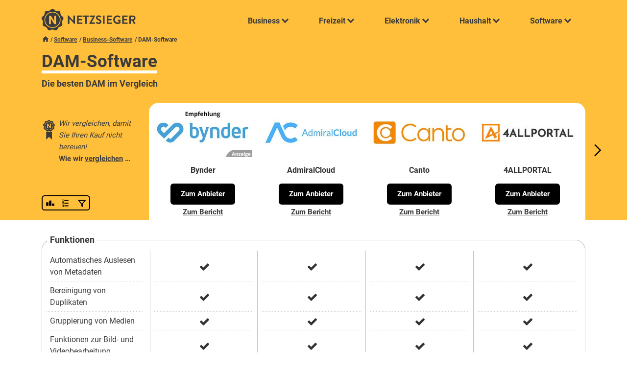

--- FILE ---
content_type: text/html; charset=UTF-8
request_url: https://www.netzsieger.de/k/dam-software
body_size: 24317
content:
<!DOCTYPE html>
<html lang="de">
    <head>
        <meta charset="UTF-8">      
        <meta name="viewport" content="width=device-width,initial-scale=1.0">
        
        <link rel="icon" type="image/png" href="/favicon.png" />        
        <title>Die besten DAM-Softwares im Test & Vergleich | Netzsieger</title>
        
        <meta name="description" content="lll➤ Wir haben die besten DAM-Softwares getestet. ✅ Speichern Sie ihre digitalen Assets an einem zentralen Ort und greifen Sie von überall darauf zu."/>     

        <meta property="og:title" content="Die besten DAM-Softwares im Test & Vergleich | Netzsieger" />
        <meta property="og:description" content="lll➤ Wir haben die besten DAM-Softwares getestet. ✅ Speichern Sie ihre digitalen Assets an einem zentralen Ort und greifen Sie von überall darauf zu." />     
        <meta property="og:image" content="/mdx/category/252/dam-softwarebc30d.jpg" />               
        <link rel="canonical" href="https://www.netzsieger.de/k/dam-software" />
        
        <style>        
            @font-face{
              font-family: "Roboto";
              src: url("/theme/fonts/Roboto-Regular.ttf") format("truetype");
              font-weight: 400;
            }

            @font-face{
              font-family: "Roboto";
              src: url("/theme/fonts/Roboto-Bold.ttf") format("truetype");
              font-weight: 700;
            }

            
            @font-face{
              font-family: "Playfair Display";
              src: url("/theme/fonts/PlayfairDisplay.ttf") format("truetype");
              font-weight: 700;
            }        
    </style>

                                    <link rel="stylesheet" href="/theme/css/min.css?v1.01">
                    
        <!-- Google Tag Manager -->
<script>(function(w,d,s,l,i){w[l]=w[l]||[];w[l].push({'gtm.start':
new Date().getTime(),event:'gtm.js'});var f=d.getElementsByTagName(s)[0],
j=d.createElement(s),dl=l!='dataLayer'?'&l='+l:'';j.async=true;j.src=
'https://www.googletagmanager.com/gtm.js?id='+i+dl;f.parentNode.insertBefore(j,f);
})(window,document,'script','dataLayer','GTM-KQDFGFR');</script>
<!-- End Google Tag Manager -->            <script type="application/ld+json">    
{
    "@context": "http://schema.org",
    "@type": "BreadcrumbList",
    "itemListElement":
    [
       {
         "@type": "ListItem",
         "position": 1,
         "item":
         {
           "@id": "https://www.netzsieger.de",
           "name": "Netzsieger"
         }
       }           
              ,
       {
        "@type": "ListItem",
        "position": 2,
        "item":
         {
           "@id": "https://www.netzsieger.de/n/software",
           "name": "Software"
         }
       }       ,
       {
        "@type": "ListItem",
        "position": 3,
        "item":
         {
           "@id": "https://www.netzsieger.de/n/business-software",
           "name": "Business-Software"
         }
       }       ,
       {
        "@type": "ListItem",
        "position": 4,
        "item":
         {
           "@id": "https://www.netzsieger.de/k/dam-software",
           "name": "DAM-Software"
         }
       }       
       
    ]
}
</script>   
<script type="application/ld+json">
{
    "@context":"http://schema.org",
    "@type":"WebPage",
    "name":"DAM-Software",
    "author":{
  	"@type": "Person",
        "name": "Lena Groeben"
    }
}
</script>

<script type="application/ld+json">
{
    "@context": "https://schema.org",
    "@type": "FAQPage",
    "mainEntity": 
    [
                    
        {
            "@type": "Question",
            "name": "Wer benötigt ein Digital-Asset-Management-System?",
            "acceptedAnswer": {
                "@type": "Answer",
                "text": "<p>Im Zeitalter der Digitalisierung gewinnen digitale Medien zunehmend an Bedeutung. Haben zum Beispiel Marketer bis vor einigen Jahren Produktbroschüren oder Datenblätter ausgedruckt per Post an ihre Kunden versendet, schicken sie heute digitale Präsentationen per E-Mail, laden sie auf ihrer Webseite hoch oder teilen sie auf sozialen Netzwerken. Ebenso arbeitet die Musikindustrie kaum noch mit physischen Tonträgern, sondern greift auf digitale Formate zurück. Ganz ähnlich sieht es in der Druckindustrie aus: Die Layouts, Logos, Bilder und Fotos von Kunden werden digital verwaltet und nicht entwickelt oder ausgedruckt in Ordnern abgeheftet. Online-Shops bestehen teilweise aus unzähligen Texten und Bildern, die irgendwo abgelegt werden wollen.</p> DAM-Systeme leisten mehr als die systematische Speicherung diverser Bilder. <p>Je größer die Anzahl der Medien, umso mehr steigt natürlich das Potential. <p><a href='https://www.netzsieger.de/k/dam-software'>» Mehr erfahren</a>"
            }
        }
            ,        
        {
            "@type": "Question",
            "name": "Welche Vorteile bietet DAM-Software",
            "acceptedAnswer": {
                "@type": "Answer",
                "text": "<p>Unter Digital Asset Management, kurz DAM, versteht man das <strong>Speichern und Verwalten beliebiger digitaler Medieninhalte</strong> wie Musik, Bilder, Videos, Präsentationen und Texte. Dafür ist nicht zwingend eine Software nötig. Alternativ speichern und verwalten Unternehmen ihre digitalen Assets auf einem eigenen Server oder einem <a href='/k/cloud-speicher'>Cloud-Speicher</a> ihrer Wahl. Bei einer sehr großen und stetig wachsenden Anzahl von Medieninhalten, die von mehreren Mitarbeitern verwaltet und bearbeitet werden, ist mit einer solchen Lösung allerdings das Chaos vorprogrammiert. In derartigen Fällen kann eine passende DAM-Software die Arbeit enorm erleichtern und dem Unternehmen viel Zeit sparen.</p> Zentrales Speichern und Freigeben <p>Eine DAM-Software ermöglicht es, sämtliche digitale Inhalte systematisch zentral zu speichern, sodass zum Beispiel alle Mitarbeiter eines. <p><a href='https://www.netzsieger.de/k/dam-software'>» Mehr erfahren</a>"
            }
        }
            ,        
        {
            "@type": "Question",
            "name": "DAM, &lt;a href=&quot;/k/dms-software&quot;&gt;DMS&lt;/a&gt;, PIM oder CMS: Die Unterschiede",
            "acceptedAnswer": {
                "@type": "Answer",
                "text": "<p>DAM-Systeme sind nicht die einzige Art von Business-Software, deren Zweck darin besteht, ein strukturierteres Arbeiten mit Daten und Dateien zu ermöglichen. Dazu dienen auch:</p> <ul> <li>Dokumentenmanagement-Systeme (DMS)</li> <li>Produktinformationsmanagement-Systeme (PIM)</li> <li>Content-Management-Systeme (CMS)</li> </ul> <p>Vor allem für Nutzer, die mit dieser Thematik wenig vertraut sind, ist es schwer zu sagen, welche Software-Lösung für ihren Zweck die richtige ist. Die Abgrenzung von anderen Business-Software-Arten ist auch deshalb teilweise schwierig, da es einige Überschneidungen gibt. Unterschiede bestehen hauptsächlich hinsichtlich der Schwerpunkte. So konzentriert sich DAM-Software auf das Speichern, Verwalten und Veröffentlichen von digitalen Assets, also Medieninhalten wie Bildern, Videos, Musik und Präsentationen. Wo die Schwerpunkte von DMS-, PIM- und <a href='/k/content-management-systeme'>CMS</a>-Lösungen. <p><a href='https://www.netzsieger.de/k/dam-software'>» Mehr erfahren</a>"
            }
        }
            ,        
        {
            "@type": "Question",
            "name": "Wie finde ich die passende DAM-Software",
            "acceptedAnswer": {
                "@type": "Answer",
                "text": "<p>Verschiedene Anbieter stellen DAM-Systeme für Unternehmen aller Größen und Branchen bereit. Die Lösungen unterscheiden sich unter anderem darin, wo die Daten gespeichert werden, welche Dateiformate sie unterstützen sowie in ihrem Funktionsumfang. Im Folgenden erläutern wir, worauf es bei der Wahl einer DAM-Software ankommt.</p> Die Software-Variante: SaaS oder On-Premise? <p>DAM-Systeme lassen sich in zwei Kategorien unterteilen: Software, die der Anwender nach dem Erwerb auf seinem System installieren muss (On-Premise-Lizenzkauf), und Cloud-Lösungen (Software-as-a-Service, kurz SaaS). Bei den On-Premise-Modellen muss der Anwender eine Lizenz erwerben, um die Software auf dem eigenen Server installieren zu können. Zudem ist er selbst dafür verantwortlich, das Programm durch regelmäßige Updates aktuell zu halten.</p> <p>Bei SaaS-Systemen läuft das Programm auf Servern des Anbieters, und. <p><a href='https://www.netzsieger.de/k/dam-software'>» Mehr erfahren</a>"
            }
        }
        ]
}
</script>

    </head>
    <body class="highlight-header">
        <!-- Google Tag Manager (noscript) -->
<noscript><iframe src="https://www.googletagmanager.com/ns.html?id=GTM-KQDFGFR"
height="0" width="0" style="display:none;visibility:hidden"></iframe></noscript>
<!-- End Google Tag Manager (noscript) -->                <header id="navbar-container" class="" data-max-width="900">
            <div class="container-fixed">
                <div class="clr-padding">
                    <div id="navbar">      
                        <div class="logo">
                            <a href="/">
                                <img class="default" alt="Netzsieger logo" src="/theme/img/logo.svg" />
                                <img class="dark" alt="Netzsieger logo" src="/theme/img/logo-dark.svg" />                                
                            </a>
                        </div>
                            <nav id="main-nav">
    <label id="toggle-menu" for="nav_tm1">
        <svg class="burger"><use xlink:href="/theme/icons.svg#menu"></use></svg>
        <svg class="close"><use xlink:href="/theme/icons.svg#clear"></use></svg>        
    </label>
    <input type="checkbox" class="tm-checkbox" id="nav_tm1">
    <ul class="root">
        <li>    <!--Business-->
            <a href="javascript:void(0)"><span>Business</span>
                <label class="drop-icon" for="nav_sm1"><span class="chevron down slim"></span></label>
            </a>
            <input type="checkbox" id="nav_sm1">
            <div class="submenu">
                <div class="underlay">
                    <div class="bar"></div>
                </div>
                <div class="inner business">
                    <div class="left">
                        <div class="name">
                            Business
                        </div>
                        <div class="teaser">
                           Smarte Software und nützliche Dienstleistungen für das Geschäftsleben.
                        </div>
            <div class="image-box">
                        <div class="image">
                            <img alt="Business" src="/media/menu-business-min.png" />
                        </div>
            </div>
                    </div>
                    <div class="right">
            <span class="close"><svg class="icon"><use xlink:href="/theme/icons.svg#clear"></use></svg></span>
                    <div class="cat">
                        <h4>Hosting</h4>                        
                        <ul>
                            <li><a href="/k/cloud-server"><span>Cloud-Server</span></a></li>
                            <li><a href="/k/domain-hosting"><span>Domain-Hosting</span></a></li>
                            <li><a href="/k/root-server"><span>Root-Server</span></a></li>
                            <li><a href="/k/vserver"><span>vServer</span></a></li>
                            <li><a href="/k/webhosting"><span>Webhosting</span></a></li>                           
                        </ul>
                    </div>              
                    <div class="cat">
                        <h4>Homepage</h4>                        
                        <ul>
                            <li><a href="/k/cloud-speicher"><span>Cloud-Speicher</span></a></li>  
                            <li><a href="/k/content-management-systeme"><span>Content-Management-Systeme</span></a></li>                           
                            <li><a href="/k/homepage-baukaesten"><span>Homepage-Baukästen</span></a></li>    
                            <li><a href="/k/seo-tools"><span>SEO-Tools</span></a></li>         
                            <li><a href="/k/webdesign-software"><span>Webdesign-Software</span></a></li>                           
                        </ul>
                    </div>
                    <div class="cat">
                        <h4>Dienstleistung</h4>                        
                        <ul>
                            <li><a href="/k/multiposting"><span>Multiposting von Stellenanzeigen</span></a></li>
                            <li><a href="/k/englisch-lernen-online"><span>Englisch lernen Online</span></a></li>
                            <li><a href="/k/online-sprachkurse"><span>Online-Sprachkurse</span></a></li>
                            <li><a href="/k/online-fotoservice"><span>Online-Fotoservice</span></a></li>                           
                            <li><a href="/k/hotelsuchmaschinen"><span>Hotelsuchmaschinen</span></a></li>             
                        </ul>
                    </div>
                    <div class="cat">
                        <h4>Business Software</h4>  
                        <ul>
                            <li><a href="/k/crm-software"><span>CRM-Software</span></a></li>
                            <li><a href="/k/dms-software"><span>Dokumentenmanagementsysteme</span></a></li>
                            <li><a href="/k/helpdesk-software"><span>Helpdesk-Software</span></a></li>
                            <li><a href="/k/hr-software"><span>HR-Software</span></a></li>                           
                            <li><a href="/k/ocr-software"><span>OCR-Software</span></a></li>
                            <li><a href="/k/pdf-software"><span>PDF-Software</span></a></li>
                            <li><a href="/k/projektmanagement-software"><span>PM-Software</span></a></li>
                            <li><a href="/k/spracherkennungssoftware"><span>Spracherkennungssoftware</span></a></li>   
                            <li><a href="/k/dam-software"><span>DAM-Software</span></a></li>                       
                        </ul>
                    </div>                  
                </div>

                </div>
                <div class="text-right">
                    <a class="view-all btn btn-primary" href="/n/business">Alle anzeigen</a>
                </div>
            </div>
        </li>

        <li>    <!--Freizeit-->
            <a href="javascript:void(0)"><span>Freizeit</span>
                <label class="drop-icon" for="nav_sm2"><span class="chevron down slim"></span></label>
            </a>
            <input type="checkbox" id="nav_sm2" />
            <div class="submenu">
                <div class="underlay">
                    <div class="bar"></div>
                </div>
                <div class="inner freizeit">
                    <div class="left">
                        <div class="name">
                            Freizeit
                        </div>
                        <div class="teaser">
                            Alles, was Spaß macht und gut tut.
                        </div>
            <div class="image-box">
                        <div class="image">
                            <img alt="Freizeit" src="/media/menu-freizeit-min.png" />
                        </div>
            </div>
                    </div>
                    <div class="right">
            <span class="close"><svg class="icon"><use xlink:href="/theme/icons.svg#clear"></use></svg></span>
                        <div class="cat">
                            <h4>Unterhaltung</h4>                        
                            <ul>
                                <li><a href="/k/aufbauspiele"><span>Aufbauspiele</span></a></li>             
                                <li><a href="/k/browsergames"><span>Browsergames</span></a></li>
                                <li><a href="/k/online-fotoservice"><span>Online-Fotoservice</span></a></li>
                                <li><a href="/k/online-tv"><span>Online-TV</span></a></li>
                                <li><a href="/k/video-on-demand"><span>Video-on-Demand</span></a></li>                            
                            </ul>
                            </div> 
                        <div class="cat">
                            <h4>Dating</h4>
                            <ul>
                                <li><a href="/k/casual-dating"><span>Casual-Dating</span></a></li>             
                                <li><a href="/k/dating-apps"><span>Dating-Apps</span></a></li>
                                <li><a href="/k/gay-dating"><span>Gay-Dating</span></a></li>  
                                <li><a href="/k/partnervermittlungen"><span>Partnervermittlungen</span></a></li>
                                <li><a href="/k/singleboersen"><span>Singlebörsen</span></a></li>                           
                            </ul>
                        </div> 
                        <div class="cat">
                            <h4>Service & Dienstleistung</h4>                        
                            <ul>
                                <li><a href="/k/apple-studentenrabatte"><span>Apple-Studentenrabatte</span></a></li>
                                <li><a href="/k/blumenversand"><span>Blumenversand</span></a></li>
                                <li><a href="/k/babysitter-portale"><span>Babysitter-Portale</span></a></li>   
                                <li><a href="/k/handyreparatur"><span>Handyreparatur</span></a></li>
                                <li><a href="/k/online-abnehmprogramme"><span>Online-Abnehmprogramme</span></a></li>                    
                            </ul>
                        </div>  
                        <div class="cat">
                            <h4>Versicherungen</h4>                       
                            <ul>
                                <li><a href="/k/auslandskrankenversicherungen"><span>Auslandskrankenversicherung</span></a></li>
                                <li><a href="/k/berufshaftpflichtversicherungen"><span>Berufshaftpflichtversicherungen</span></a></li> 
				<li><a href="/k/handyversicherungen"><span>Handyversicherungen</span></a></li>                                  
                                <li><a href="/k/jagdhaftpflichtversicherungen"><span>Jagdhaftpflichtversicherungen</span></a></li>       
                                <li><a href="/k/motorsportversicherungen"><span>Motorsportversicherungen</span></a></li>
                                <li><a href="/k/sterbegeldversicherungen"><span>Sterbegeldversicherungen</span></a></li>
                            </ul>
                        </div>    
                    </div>
                </div>
                <div class="text-right">
                    <a class="view-all btn btn-primary" href="/n/freizeit">Alle anzeigen</a>
                </div>
            </div>
        </li>   
        
        <li>    <!--Elektronik-->
            <a href="javascript:void(0)"><span>Elektronik</span>
                <label class="drop-icon" for="nav_sm3"><span class="chevron down slim"></span></label>
            </a>
            <input type="checkbox" id="nav_sm3">
            <div class="submenu">
                <div class="underlay">
                    <div class="bar"></div>
                </div>
                <div class="inner elektronik">
                    <div class="left">
                        <div class="name">
                            Elektronik
                        </div>
                        <div class="teaser">
                            Elektronik für den täglichen Bedarf.
                        </div>
            <div class="image-box">
                        <div class="image">
                            <img alt="Elektronik" src="/media/menu-elektronik-min.png" />
                        </div>
            </div>
                    </div>
                    <div class="right">
            <span class="close"><svg class="icon"><use xlink:href="/theme/icons.svg#clear"></use></svg></span>
                    <div class="cat">
                        <h4>Audio & Telefon</h4>                        
                        <ul>
                            <li><a href="/k/bluetooth-kopfhoerer">Bluetooth-Kopfhörer</a></li>
                            <li><a href="/k/bluetooth-lautsprecher">Bluetooth-Lautsprecher</a></li>
                            <li><a href="/k/kopfhoerer">Kopfhörer</a></li>
                            <li><a href="/k/mp3-player">MP3-Player</a></li>
                            <li><a href="/k/schallplattenspieler">Schallplattenspieler</a></li>
                            <li><a href="/k/seniorenhandy">Seniorenhandy</a></li>
                            <li><a href="/k/senioren-smartphone">Senioren-Smartphone</a></li>
                            <li><a href="/k/smartwatch">Smartwatch</a></li>
                            <li><a href="/k/soundbar">Soundbar</a></li>
                            <li><a href="/k/wlan-lautsprecher">WLAN-Lautsprecher</a></li>
                        </ul>
                    </div>
                    <div class="cat">
                        <h4>Computer & Notebook</h4>                        
                        <ul>
                            <li><a href="/k/27-zoll-monitor">27-Zoll-Monitor</a></li>
                            <li><a href="/k/drucker">Drucker</a></li>
                            <li><a href="/k/externe-festplatte">Externe Festplatte</a></li>
                            <li><a href="/k/farblaserdrucker">Farblaserdrucker</a></li>
                            <li><a href="/k/gaming-monitor">Gaming-Monitor</a></li>
                            <li><a href="/k/gaming-pc">Gaming-PC</a></li>
                            <li><a href="/k/laserdrucker">Laserdrucker</a></li>
                            <li><a href="/k/multifunktionsdrucker">Multifunktionsdrucker</a></li> 
                            <li><a href="/k/ssd-festplatte">SSD-Festplatte</a></li>
                            <li><a href="/k/wlan-repeater">WLAN-Repeater</a></li>
                        </ul>
                    </div>
                    <div class="cat">
                        <h4>Fotografie</h4>                        
                        <ul>
                            <li><a href="/k/action-cam">Action-Cam</a></li>
                            <li><a href="/k/bridgekamera">Bridgekamera</a></li>
                            <li><a href="/k/dashcam">Dashcam</a></li>
                            <li><a href="/k/diascanner">Diascanner</a></li>
                            <li><a href="/k/digitalkamera">Digitalkamera</a></li>
                            <li><a href="/k/kompaktkamera">Kompaktkamera</a></li>
                            <li><a href="/k/sofortbildkamera">Sofortbildkamera</a></li>
                            <li><a href="/k/spiegelreflexkamera">Spiegelreflexkamera</a></li>
                            <li><a href="/k/systemkamera">Systemkamera</a></li>
                            <li><a href="/k/unterwasserkamera">Unterwasserkamera</a></li>
                        </ul>
                    </div>
                    <div class="cat">
                        <h4>Haushaltsgeräte</h4>                        
                        <ul>
                            <li><a href="/k/brotbackautomat">Brotbackautomat</a></li>
                            <li><a href="/k/entsafter">Entsafter</a></li>
                            <li><a href="/k/kaffeevollautomat">Kaffeevollautomat</a></li>
                            <li><a href="/k/ladegeraete">Ladegeräte</a></li>
                            <li><a href="/k/mikrowelle">Mikrowelle</a></li>
                            <li><a href="/k/kuechenmaschine">Küchenmaschine</a></li>
                            <li><a href="/k/powerbank">Powerbank</a></li>
                            <li><a href="/k/raclette-grill">Raclette-Grill</a></li>
                            <li><a href="/k/siebtraegermaschine">Siebträgermaschine</a></li>
                            <li><a href="/k/staubsauger-roboter">Staubsauger-Roboter</a></li>
                        </ul>
                    </div>
                    <div class="cat">
                        <h4>TV</h4>
                        <ul>
                            <li><a href="/k/32-zoll-fernseher">32-Zoll-Fernseher</a></li>
                            <li><a href="/k/4k-fernseher">4K-Fernseher</a></li>
                            <li><a href="/k/50-zoll-fernseher">50-Zoll-Fernseher</a></li>
                            <li><a href="/k/55-zoll-fernseher">55-Zoll-Fernseher</a></li>
                            <li><a href="/k/65-zoll-fernseher">65-Zoll-Fernseher</a></li>
                            <li><a href="/k/75-zoll-fernseher">75-Zoll-Fernseher</a></li>
                            <li><a href="/k/beamer">Beamer</a></li>
                            <li><a href="/k/blu-ray-player">Blu-Ray-Player</a></li>
                            <li><a href="/k/mini-beamer">Mini-Beamer</a></li>
                            <li><a href="/k/sat-receiver">SAT-Receiver</a></li>
                        </ul>
                    </div> 
                    </div>
                </div>
                <div class="text-right">
                    <a class="view-all btn btn-primary" href="/n/elektronik">Alle anzeigen</a>
                </div>
            </div>
        </li>  
        
        <li>    <!--Haushalt-->
            <a href="javascript:void(0)"><span>Haushalt</span>
                <label class="drop-icon" for="nav_sm4"><span class="chevron down slim"></span></label>
            </a>
            <input type="checkbox" id="nav_sm4">
            <div class="submenu">
                <div class="underlay">
                    <div class="bar"></div>
                </div>
                <div class="inner haushalt">
                    <div class="left">
                        <div class="name">
                            Haushalt
                        </div>
                        <div class="teaser">
                            Alles rund um den eigenen Haushalt.
                        </div>
            <div class="image-box">
                        <div class="image">
                            <img alt="Haushalt" src="/media/menu-finanzen-min.png" />
                        </div>
            </div>
                    </div>
                    <div class="right">
            <span class="close"><svg class="icon"><use xlink:href="/theme/icons.svg#clear"></use></svg></span>
                    <div class="cat">
                        <h4>Baumarkt & Garten</h4>
                        <ul>
                            <li><a href="/k/akku-heckenschere"><span>Akku-Heckenschere</span></a></li>
                            <li><a href="/k/akku-laubblaeser"><span>Akku-Laubbläser</span></a></li>
                            <li><a href="/k/akku-rasenmaeher"><span>Akku-Rasenmäher</span></a></li>
                            <li><a href="/k/akku-rasentrimmer"><span>Akku-Rasentrimmer</span></a></li>
                            <li><a href="/k/gartenpumpe"><span>Gartenpumpe</span></a></li>
                            <li><a href="/k/hochdruckreiniger"><span>Hochdruckreiniger</span></a></li>
                            <li><a href="/k/kappsaege"><span>Kappsäge</span></a></li>
                            <li><a href="/k/kohlenmonoxidmelder"><span>Kohlenmonoxidmelder</span></a></li>
                            <li><a href="/k/maehroboter"><span>Mähroboter</span></a></li>
                            <li><a href="/k/oberfraese"><span>Oberfräse</span></a></li>
                        </ul>
                    </div>
                    <div class="cat">
                        <h4>Großgeräte</h4>
                        <ul>
                            <li><a href="/k/ablufttrockner">Ablufttrockner</a></li>
                            <li><a href="/k/backofen">Backofen</a></li>
                            <li><a href="/k/gefrierschrank">Gefrierschrank</a></li>
                            <li><a href="/k/geschirrspueler">Geschirrspüler</a></li>
                            <li><a href="/k/induktionskochfeld">Induktionskochfeld</a></li>
                            <li><a href="/k/kuehl-gefrierkombination">Kühl-Gefrierkombination</a></li>
                            <li><a href="/k/staubsauger">Staubsauger</a></li>
                            <li><a href="/k/waermepumpentrockner">Wärmepumpentrockner</a></li>
                            <li><a href="/k/waschmaschine">Waschmaschine</a></li>
                            <li><a href="/k/waschtrockner">Waschtrockner</a></li>
                        </ul>
                    </div>  
                    <div class="cat">
                        <h4>Apotheke & Drogerie</h4>   
                        <ul>
                            <li><a href="/k/barttrimmer"><span>Barttrimmer</span></a></li>
                            <li><a href="/k/epilierer"><span>Epilierer</span></a></li>
                            <li><a href="/k/nasenhaartrimmer"><span>Nasenhaartrimmer</span></a></li>
                            <li><a href="/k/online-apotheken"><span>Online-Apotheken Test</span></a></li>
                            <li><a href="/k/rotlichtlampe"><span>Rotlichtlampe</span></a></li>                                           
                        </ul>
                    </div>
                    <div class="cat">
                        <h4>Privathaushalt</h4>                        
                        <ul>
                            <li><a href="/k/dsl-anbieter"><span>DSL-Anbieter</span></a></li>
                            <li><a href="/k/gasanbieter"><span>Gasanbieter</span></a></li>                           
                            <li><a href="/k/satelliten-internet"><span>Satelliten-Internet</span></a></li>
                            <li><a href="/k/stromanbieter"><span>Stromanbieter</span></a></li>
                            <li><a href="/k/oekostromanbieter"><span>Ökostromanbieter</span></a></li>                            
                        </ul>
                    </div>
                    <div class="cat">
                        <h4>Geld</h4>   
                        <ul>
                            <li><a href="/k/autokredite"><span>Autokredite</span></a></li>
                            <li><a href="/k/kreditkarten"><span>Kreditkarten</span></a></li>
                            <li><a href="/k/kreditkarten-mit-reiseruecktrittsversicherung"><span>Kreditkarten mit Reiserücktrittsversicherung</span></a></li>
                            <li><a href="/k/online-banken"><span>Online-Banken</span></a></li>      
                            <li><a href="/k/prepaid-kreditkarten"><span>Prepaid-Kreditkarten</span></a></li>
                            <li><a href="/k/sparplaene"><span>Sparpläne</span></a></li>                             
                        </ul>
                    </div>     
                </div>
                </div>
                <div class="text-right">
                    <a class="view-all btn btn-primary" href="/n/haushalt">Alle anzeigen</a>
                </div>
            </div>
        </li>

        <li> <!--Software-->
            <a href="javascript:void(0)"><span>Software</span>
                <label class="drop-icon" for="nav_sm5"><i class="chevron down slim"></i></label>
            </a>
            <input type="checkbox" id="nav_sm5">
            <div class="submenu">
                <div class="underlay">
                    <div class="bar"></div>
                </div>
                <div class="inner software">
                    <div class="left">
                        <div class="name">
                            Software
                        </div>
                        <div class="teaser">
                            Machen Sie mehr aus Ihrem Computer.
                        </div>
            <div class="image-box">
                        <div class="image">
                            <img alt="Software" src="/media/menu-software-min.png" />
                        </div>
            </div>
                    </div>
                    <div class="right">
            <span class="close"><svg class="icon"><use xlink:href="/theme/icons.svg#clear"></use></svg></span>
                    <div class="cat">
                        <h4>Kapital</h4>                        
                        <ul>
                            <li><a href="/k/buchhaltungssoftware"><span>Buchhaltungssoftware</span></a></li>
                            <li><a href="/k/boersensoftware"><span>Börsensoftware</span></a></li>
                            <li><a href="/k/finanzsoftware"><span>Finanzsoftware</span></a></li>
                            <li><a href="/k/finanzsoftware-mac"><span>Mac-Finanzsoftware</span></a></li>
                            <li><a href="/k/online-banking-software"><span>Online-Banking-Software</span></a></li>
                            <li><a href="/k/rechnungssoftware"><span>Rechnungssoftware</span></a></li>
                            <li><a href="/k/trading-software"><span>Trading-Software</span></a></li>

                        </ul>
                    </div>
                    <div class="cat">
                        <h4>Multimedia-Software</h4>   
                        <ul>
                            <li><a href="/k/bildbearbeitungssoftware"><span>Bildbearbeitungssoftware</span></a></li>
                            <li><a href="/k/bild-verwaltungssoftware"><span>Bildverwaltungssoftware</span></a></li>
                            <li><a href="/k/blu-ray-player-software"><span>Blu-ray-Player-Software</span></a></li>
                            <li><a href="/k/brennprogramme"><span>Brennprogramme</span></a></li>
                            <li><a href="/k/genealogie-software"><span>Genealogie-Software</span></a></li>
                            <li><a href="/k/screenshot-software"><span>Screenshot-Programme</span></a></li>
                            <li><a href="/k/video-converter"><span>Video-Converter</span></a></li>
                            <li><a href="/k/videobearbeitungssoftware"><span>Videobearbeitungssoftware</span></a></li>                           
                        </ul>
                    </div>
                    <div class="cat">
                        <h4>Nützliches</h4>  
                        <ul>
                            <li><a href="/k/backup-software"><span>Backup-Software</span></a></li>
                            <li><a href="/k/treiber-updater"><span>Driver-Updater</span></a></li>
                            <li><a href="/k/internet-browser"><span>Internet-Browser</span></a></li>
                            <li><a href="/k/pc-reinigungsprogramme"><span>PC-Reinigungsprogramme</span></a></li>
                            <li><a href="/k/pc-tuning-software"><span>PC-Tuning-Software</span></a></li>
                            <li><a href="/k/registry-cleaner"><span>Registry-Cleaner</span></a></li>
                            <li><a href="/k/treiber-updater"><span>Treiber-Updater</span></a></li>
                            
                        </ul>
                    </div>
                    <div class="cat">
                        <h4>Sicherheitssoftware</h4>    
                        <ul>
                            <li><a href="/k/anti-malware"><span>Anti-Malware</span></a></li>
                            <li><a href="/k/anti-spyware"><span>Anti-Spyware</span></a></li>
                            <li><a href="/k/firewalls"><span>Firewalls</span></a></li>
                            <li><a href="/k/internet-security"><span>Internet-Security</span></a></li>
                            <li><a href="/k/passwort-manager"><span>Passwort-Manager</span></a></li>
                            <li><a href="/k/antivirus"><span>Virenscanner</span></a></li>
                            <li><a href="/k/virenscanner-mac"><span>Virenscanner Mac</span></a></li>
                            <li><a href="/k/vpn-software"><span>VPN-Software</span></a></li>                                   
                        </ul>
                    </div>                  
                </div>

                </div>
                <div class="text-right">
                    <a class="view-all btn btn-primary" href="/n/software">Alle anzeigen</a>
                </div>
            </div>
        </li> 
    </ul>
</nav>
   

                    </div>                 
                </div>
            </div>
        </header>
                
                        <section id="category-top" class="bgc-highlight">
        <div class="container-fixed">
            <div class="clr-padding">        
                <div class="breadcrumbs hide-lt600">
                    <a href="/"><svg class="icon"><use xlink:href="/theme/icons.svg#home"></use></svg></a>
                                                                                        <a href="/n/software">Software</a>
                                            <a href="/n/business-software">Business-Software</a>
                                        <span>DAM-Software</span>
                </div> 
                <div class="hdef">
                                        <h1><span>DAM-Software</span></h1>
                    <h2 class="hide-lt600">Die besten DAM im Vergleich</h2>                </div>
            </div>
        </div>                 
    </section>
            <section id="products-header" class="listing-carousel dom-sticky bgc-highlight" data-bottom="#listing-sticky-end">
    <div class="container-fixed">
        <div class="clr-padding">
            <div class="products-box">
                <div class="left-col">
                    <div class="logo">
                        <a href="/">
                            <img class="hide-lt600" alt="Netzsieger logo" src="/theme/img/logo-dark.svg" />                                
                            <img class="hide-gt600" alt="Netzsieger logo" src="/theme/img/logo-icon-dark.svg" />                                
                        </a>
                    </div>
                    <div class="testen-info hide-lt600">
                        <em>Wir vergleichen, damit Sie Ihren Kauf nicht bereuen!</em>
                        <div class="hlt">Wie wir <a class="dom-scroll-to" data-height-offset="#products-header" href="#so-vergleichen-wir">vergleichen</a> …</div>
                    </div>
                    &nbsp;
                    <div class="bottom">
                        <div class="inner">
                            <div class="actions">
                                <a href="javascript:void(0)" class="change-products-order active first" data-target=".testing" title="Empfehlung"  data-id="0" data-identifier="testing"><svg class="icon"><use xlink:href="/theme/icons.svg#filter-emp"></use></svg></a><a href="javascript:void(0)" class="change-products-order dom-toggle" data-target=".testing" title="Testergebnis" data-id="1" data-identifier="default"><svg class="icon"><use xlink:href="/theme/icons.svg#filter-test"></use></svg></a><a href="javascript:void(0)" class="last" title="Produktfilter"><label for="cp-checkbox"><svg class="icon filter-icon"><use xlink:href="/theme/icons.svg#filter-icon"></use></svg></label></a>                            </div>
                            <div class="mobile-controls hide-gt600">
                                <div class="mc mc-next">
                                    <svg class="icon"><use xlink:href="/theme/icons.svg#arrow-right"></use></svg>
                                </div>
                                <div class="mc mc-prev">
                                    <svg class="icon"><use xlink:href="/theme/icons.svg#arrow-left"></use></svg>
                                </div>    
                                <div class="clearfix"></div>
                            </div>
                            <div class="paging hide-gt600">
                                <span class="slide-start">1</span> - <span class="slide-end">2</span> von <span class="slide-total">6</span>
                            </div>
                        </div>
                    </div>
                    <div class="products-select">
                        <input type="checkbox" id="cp-checkbox" style="display:none"/>
                        <div class="dropdown">
                            <label for="cp-checkbox" class="close"><svg class="icon"><use xlink:href="/theme/icons.svg#clear"></use></svg></label>
                            <div class="inner">
                                <div class="items">

                                                                    <div class="col">
                                    <label>
                                        <div class="vflex-center checkbox">
                                            <input checked="checked" type="checkbox" data-target=".product2305" />
                                        </div>
                                        <div class="vflex">
                                            <div class="name">
                                                Bynder
                                                (9,40)                                            </div>
                                        </div>
                                    </label>
                                    </div>
                                                                    <div class="col">
                                    <label>
                                        <div class="vflex-center checkbox">
                                            <input checked="checked" type="checkbox" data-target=".product4251" />
                                        </div>
                                        <div class="vflex">
                                            <div class="name">
                                                AdmiralCloud
                                                (9,75)                                            </div>
                                        </div>
                                    </label>
                                    </div>
                                                                    <div class="col">
                                    <label>
                                        <div class="vflex-center checkbox">
                                            <input checked="checked" type="checkbox" data-target=".product2311" />
                                        </div>
                                        <div class="vflex">
                                            <div class="name">
                                                Canto
                                                (9,40)                                            </div>
                                        </div>
                                    </label>
                                    </div>
                                                                    <div class="col">
                                    <label>
                                        <div class="vflex-center checkbox">
                                            <input checked="checked" type="checkbox" data-target=".product4057" />
                                        </div>
                                        <div class="vflex">
                                            <div class="name">
                                                4ALLPORTAL
                                                (9,32)                                            </div>
                                        </div>
                                    </label>
                                    </div>
                                                                    <div class="col">
                                    <label>
                                        <div class="vflex-center checkbox">
                                            <input checked="checked" type="checkbox" data-target=".product2308" />
                                        </div>
                                        <div class="vflex">
                                            <div class="name">
                                                pixx.io
                                                (8,20)                                            </div>
                                        </div>
                                    </label>
                                    </div>
                                                                    <div class="col">
                                    <label>
                                        <div class="vflex-center checkbox">
                                            <input checked="checked" type="checkbox" data-target=".product2314" />
                                        </div>
                                        <div class="vflex">
                                            <div class="name">
                                                Pimcore
                                                (7,50)                                            </div>
                                        </div>
                                    </label>
                                    </div>
                                                                </div>
                                <div class="text-right">
                                    <label for="cp-checkbox" class="btn btn-default reset">&#x21bb; Reset</label>                                        
                                    <label for="cp-checkbox" class="btn btn-default">Fertig</label>                            
                                </div>
                            </div>
                        </div>
                    </div>  
                    
    
                </div>
                <div class="right-col">
                    <div class="wrap">
                                            <style>   
                            .ribbon-spacing {
                                height: 10px;
                            }
                            .emp.corner-ribbon span {
                                margin-top: -10px;
                            }

                            .testing-ribbon-spacing {
                                height: 0;
                            }
                            .tst.corner-ribbon span {
                                margin-top: -0;
                            }

                            #products-header .ranking-rating {
                                margin-bottom: 7px;
                            }                 
                        </style>
                                        <div class="arrow-controls">
                        <div class="carousel-next carousel-control carousel-arrow">
                            <svg preserveAspectRatio="none" viewBox="0 0 50 50" class="icon"><use xlink:href="/theme/icons.svg#chevron-right-slim"></use></svg>
                        </div>
                        <div class="carousel-prev carousel-control carousel-arrow hidden">
                            <svg preserveAspectRatio="none" viewBox="0 0 50 50" class="icon"><use xlink:href="/theme/icons.svg#chevron-left-slim"></use></svg>
                        </div>            
                    </div>
                    <div class="tiny-carousel default-active" data-responsive="0:2,600:2,900:3,1200:4"  data-listing="default" data-cat="dam-software">
                                                                                                                                                                                                                                                                                                                                                                                                                                                                                            
                                
                                                                                                                    <div data-tc="damsoft.bynder" data-order1="2" class="item product2305 ">

                                <div class="col1">
                                    <div class="flex">
                                                                                    <div class="sep-sm"></div>
                                                                            </div>
                                    <div class="text-center">
                                        <div class="flex-around ranking-rating">
                                            <div class="rating flex">
                                                <div class="vflex-center">
                                                    <div class="ranking">
                                                        <span>2</span>
                                                    </div>
                                                </div> 
                                                <div class="vflex-center "><small><span class="star-rating">
                                            <img src="/theme/icons/star.svg" /><img src="/theme/icons/star.svg" /><img src="/theme/icons/star.svg" /><img src="/theme/icons/star.svg" /><img src="/theme/icons/star-half.svg" />    </span>
</small></div>
                                                <div class="vflex-center hide-lt600"><div class="score">(9,40)</div></div>
                                            </div>
                                        </div>
                                                                                <div class="image-name">
                                            <a class="image" href="/p/bynder">                                            
                                                    <img alt="Bynder logo" src="/cdn/raw/mdx/product/2305/5dbb71i8m8p4c0h.zc300x150.jpg" />
                                            </a>
                                            <div class="product-name"><a  href="/p/bynder">Bynder</a></div>
                                        </div>
                                                                                                                            <span class="btn btn-primary pre-clickout " data-url="/click-out/2305?p=damsoft.bynder&amp;lst=default&amp;refid=1135&amp;lpos=1&cel=btn">
                                                Zum Anbieter                                            </span>  
                                                                                                                            <a class="review-link" href="/p/bynder">Zum Bericht</a>                                            
                                                                            </div>
                                </div>                       
                            </div>
                                                                                                                    
                                
                                                                                                                    <div data-tc="damsoft.admiralcloud" data-order1="1" class="item product4251 ">

                                <div class="col1">
                                    <div class="flex">
                                                                                    <div class="sep-sm"></div>
                                                                            </div>
                                    <div class="text-center">
                                        <div class="flex-around ranking-rating">
                                            <div class="rating flex">
                                                <div class="vflex-center">
                                                    <div class="ranking">
                                                        <span>1</span>
                                                    </div>
                                                </div> 
                                                <div class="vflex-center "><small><span class="star-rating">
                                            <img src="/theme/icons/star.svg" /><img src="/theme/icons/star.svg" /><img src="/theme/icons/star.svg" /><img src="/theme/icons/star.svg" /><img src="/theme/icons/star-half.svg" />    </span>
</small></div>
                                                <div class="vflex-center hide-lt600"><div class="score">(9,75)</div></div>
                                            </div>
                                        </div>
                                                                                <div class="image-name">
                                            <a class="image" href="/p/admiralcloud">                                            
                                                        
<img alt="AdmiralCloud logo" src="/cdn/raw/mdx/product/4251/9aadf1i8o3238nt.zc300x150.jpg" />
                                            </a>
                                            <div class="product-name"><a  href="/p/admiralcloud">AdmiralCloud</a></div>
                                        </div>
                                                                                                                            <span class="btn btn-primary pre-clickout " data-url="/click-out/4251?p=damsoft.admiralcloud&amp;lst=default&amp;refid=1281&amp;lpos=2&cel=btn">
                                                Zum Anbieter                                            </span>  
                                                                                                                            <a class="review-link" href="/p/admiralcloud">Zum Bericht</a>                                            
                                                                            </div>
                                </div>                       
                            </div>
                                                                                                                    
                                
                                                                                                                    <div data-tc="damsoft.canto" data-order1="3" class="item product2311 ">

                                <div class="col1">
                                    <div class="flex">
                                                                                    <div class="sep-sm"></div>
                                                                            </div>
                                    <div class="text-center">
                                        <div class="flex-around ranking-rating">
                                            <div class="rating flex">
                                                <div class="vflex-center">
                                                    <div class="ranking">
                                                        <span>3</span>
                                                    </div>
                                                </div> 
                                                <div class="vflex-center "><small><span class="star-rating">
                                            <img src="/theme/icons/star.svg" /><img src="/theme/icons/star.svg" /><img src="/theme/icons/star.svg" /><img src="/theme/icons/star.svg" /><img src="/theme/icons/star-half.svg" />    </span>
</small></div>
                                                <div class="vflex-center hide-lt600"><div class="score">(9,40)</div></div>
                                            </div>
                                        </div>
                                                                                <div class="image-name">
                                            <a class="image" href="/p/canto">                                            
                                                        
<img alt="Canto logo" src="/cdn/raw/mdx/product/2311/950691i8o345b05.zc300x150.jpg" />
                                            </a>
                                            <div class="product-name"><a  href="/p/canto">Canto</a></div>
                                        </div>
                                                                                                                            <span class="btn btn-primary pre-clickout " data-url="/click-out/2311?p=damsoft.canto&amp;lst=default&amp;refid=1137&amp;lpos=3&cel=btn">
                                                Zum Anbieter                                            </span>  
                                                                                                                            <a class="review-link" href="/p/canto">Zum Bericht</a>                                            
                                                                            </div>
                                </div>                       
                            </div>
                                                                                                                    
                                
                                                                                                                    <div data-tc="damsoft.4allportal" data-order1="4" class="item product4057 ">

                                <div class="col1">
                                    <div class="flex">
                                                                                    <div class="sep-sm"></div>
                                                                            </div>
                                    <div class="text-center">
                                        <div class="flex-around ranking-rating">
                                            <div class="rating flex">
                                                <div class="vflex-center">
                                                    <div class="ranking">
                                                        <span>4</span>
                                                    </div>
                                                </div> 
                                                <div class="vflex-center "><small><span class="star-rating">
                                            <img src="/theme/icons/star.svg" /><img src="/theme/icons/star.svg" /><img src="/theme/icons/star.svg" /><img src="/theme/icons/star.svg" /><img src="/theme/icons/star-half.svg" />    </span>
</small></div>
                                                <div class="vflex-center hide-lt600"><div class="score">(9,32)</div></div>
                                            </div>
                                        </div>
                                                                                <div class="image-name">
                                            <a class="image" href="/p/4allportal">                                            
                                                        
<img alt="4ALLPORTAL logo" src="/cdn/raw/mdx/product/4057/965771i8o39g6dr.zc300x150.jpg" />
                                            </a>
                                            <div class="product-name"><a  href="/p/4allportal">4ALLPORTAL</a></div>
                                        </div>
                                                                                                                            <span class="btn btn-primary pre-clickout " data-url="/click-out/4057?p=damsoft.4allportal&amp;lst=default&amp;refid=1277&amp;lpos=4&cel=btn">
                                                Zum Anbieter                                            </span>  
                                                                                                                            <a class="review-link" href="/p/4allportal">Zum Bericht</a>                                            
                                                                            </div>
                                </div>                       
                            </div>
                                                                                                                    
                                
                                                                                                                    <div data-tc="damsoft.pixxio" data-order1="5" class="item product2308 ">

                                <div class="col1">
                                    <div class="flex">
                                                                                    <div class="sep-sm"></div>
                                                                            </div>
                                    <div class="text-center">
                                        <div class="flex-around ranking-rating">
                                            <div class="rating flex">
                                                <div class="vflex-center">
                                                    <div class="ranking">
                                                        <span>5</span>
                                                    </div>
                                                </div> 
                                                <div class="vflex-center "><small><span class="star-rating">
                                            <img src="/theme/icons/star.svg" /><img src="/theme/icons/star.svg" /><img src="/theme/icons/star.svg" /><img src="/theme/icons/star.svg" /><img src="/theme/icons/star-empty.svg" />    </span>
</small></div>
                                                <div class="vflex-center hide-lt600"><div class="score">(8,20)</div></div>
                                            </div>
                                        </div>
                                                                                <div class="image-name">
                                            <a class="image" href="/p/pixxio">                                            
                                                        
<img alt="pixx.io logo" src="/cdn/raw/mdx/product/2308/8e2411i8o3b28en.zc300x150.jpg" />
                                            </a>
                                            <div class="product-name"><a  href="/p/pixxio">pixx.io</a></div>
                                        </div>
                                                                                                                            <a href="/p/pixxio" class="btn btn-primary">Zum Anbieter</a>
                                                                                                                            <a class="review-link" href="/p/pixxio">Zum Bericht</a>                                            
                                                                            </div>
                                </div>                       
                            </div>
                                                                                                                    
                                
                                                                                                                    <div data-tc="damsoft.pimcore" data-order1="6" class="item product2314 ">

                                <div class="col1">
                                    <div class="flex">
                                                                                    <div class="sep-sm"></div>
                                                                            </div>
                                    <div class="text-center">
                                        <div class="flex-around ranking-rating">
                                            <div class="rating flex">
                                                <div class="vflex-center">
                                                    <div class="ranking">
                                                        <span>6</span>
                                                    </div>
                                                </div> 
                                                <div class="vflex-center "><small><span class="star-rating">
                                            <img src="/theme/icons/star.svg" /><img src="/theme/icons/star.svg" /><img src="/theme/icons/star.svg" /><img src="/theme/icons/star-half.svg" /><img src="/theme/icons/star-empty.svg" />    </span>
</small></div>
                                                <div class="vflex-center hide-lt600"><div class="score">(7,50)</div></div>
                                            </div>
                                        </div>
                                                                                <div class="image-name">
                                            <a class="image" href="/p/pimcore">                                            
                                                        
<img alt="Pimcore logo" src="/cdn/raw/mdx/product/2314/021cb1i8o3em8vk.zc300x150.jpg" />
                                            </a>
                                            <div class="product-name"><a  href="/p/pimcore">Pimcore</a></div>
                                        </div>
                                                                                                                            <a href="/p/pimcore" class="btn btn-primary">Zum Anbieter</a>
                                                                                                                            <a class="review-link" href="/p/pimcore">Zum Bericht</a>                                            
                                                                            </div>
                                </div>                       
                            </div>
                                                <div class="item dummy"></div>
                    </div>
                    <div class="clearfix"></div>  
                </div>
                </div>
            <div class="clearfix"></div>                    
            </div>
        </div>
    </div>
    <div class="clearfix"></div>
</section>

<section id="products-table" class="container-fixed ">
    <div class="clr-padding">
        <div class="products-box">
            <div class="left-col header-col">
                <div class="wrap">
                <div class="col-inner">
                                                        
                
                                                                                                                                                                    
                        <div class="th hyphens testing hidden"><div><span>Bewertung</span></div></div>
                                                                                                                                                                                        
                                                    <div class="td hyphens fh testing hidden"><div><span>Gesamt</span></div></div>
                                                                                                                                                                                    
                                                    <div class="td hyphens  testing hidden"><div><span>Funktionen</span></div></div>
                                                                                                                                                                                    
                                                    <div class="td hyphens  testing hidden"><div><span>Benutzerfreundlichkeit</span></div></div>
                                                                                                                                                                                    
                                                    <div class="td hyphens  testing hidden"><div><span>Zielgruppen &amp; Konditionen</span></div></div>
                                                                                                                                                                                    
                                                    <div class="td hyphens  testing hidden"><div><span>Datensicherheit &amp; Service</span></div></div>
                                                                                                                                                                                
                        <div class="th hyphens"><div><span>Funktionen</span></div></div>
                                                                                                                                                                                        
                                                                                    <div class="td hyphens fh"><div><span>Automatisches Auslesen von Metadaten</span></div></div>
                                                                                            <div class="td hyphens "><div><span>Bereinigung von Duplikaten</span></div></div>
                                                                                            <div class="td hyphens "><div><span>Gruppierung von Medien</span></div></div>
                                                                                            <div class="td hyphens "><div><span>Funktionen zur Bild- und Videobearbeitung</span></div></div>
                                                                                            <div class="td hyphens "><div><span>Massenbearbeitung von Medien</span></div></div>
                                                                                            <div class="td hyphens "><div><span>Wasserzeichen</span></div></div>
                                                                                            <div class="td hyphens "><div><span>Direkte Webseiteneinbindung</span></div></div>
                                                                                            <div class="td hyphens "><div><span>Zahlungsmodule &amp; Warenkorbfunktion</span></div></div>
                                                                                            <div class="td hyphens "><div><span>Offene API</span></div></div>
                                                                                                                                                                                                                                            
                        <div class="th hyphens"><div><span>Benutzerfreundlichkeit</span></div></div>
                                                                                                                                                                                        
                                                    <div class="td hyphens fh"><div><span>Übersichtliche Benutzeroberfläche</span></div></div>
                                                                                                                                                                                    
                                                    <div class="td hyphens "><div><span>Einsteigerfreundlichkeit</span></div></div>
                                                                                                                                                                                    
                                                                                    <div class="td hyphens "><div><span>Schnellsuchfunktion</span></div></div>
                                                                                            <div class="td hyphens "><div><span>Erweiterte Filterfunktion</span></div></div>
                                                                                            <div class="td hyphens "><div><span>Zugriff Externer möglich</span></div></div>
                                                                                            <div class="td hyphens "><div><span>Taxonomie individuell anpassbar</span></div></div>
                                                                                            <div class="td hyphens "><div><span>Drag-and-drop-Import</span></div></div>
                                                                                                                                                                                                                                            
                        <div class="th hyphens"><div><span>Zielgruppen &amp; Konditionen</span></div></div>
                                                                                                                                                                                        
                                                    <div class="td hyphens fh"><div><span>Geeignete Unternehmensgröße</span></div></div>
                                                                                                                                                                                    
                                                    <div class="td hyphens "><div><span>Geeignete Branche</span></div></div>
                                                                                                                                                                                    
                                                    <div class="td hyphens "><div><span>Besonders geeignet für</span></div></div>
                                                                                                                                                                                    
                                                                                    <div class="td hyphens "><div><span>Cloudbasierte Anwendung/SaaS</span></div></div>
                                                                                            <div class="td hyphens "><div><span>On-Prem</span></div></div>
                                                                                                                                                                                                                                                
                                                    <div class="td hyphens "><div><span>Einrichtungsgebühr</span></div></div>
                                                                                                                                                                                    
                                                    <div class="td hyphens "><div><span>Testversion</span></div></div>
                                                                                                                                                                                    
                                                    <div class="td hyphens "><div><span>Kostenfreie Version</span></div></div>
                                                                                                                                                                                
                        <div class="th hyphens"><div><span>Datensicherheit &amp; Service</span></div></div>
                                                                                                                                                                                        
                                                                                    <div class="td hyphens fh"><div><span>Serverstandort in Deutschland</span></div></div>
                                                                                            <div class="td hyphens "><div><span>Automatische Backups</span></div></div>
                                                                                            <div class="td hyphens "><div><span>Einschränkung der Zugriffsrechte möglich</span></div></div>
                                                                                                                                                                                                                                                
                                                    <div class="td hyphens "><div><span>Webauftritt und Informationsgehalt</span></div></div>
                                                                                                                                                                                    
                                                                                    <div class="td hyphens "><div><span>E-Mail-Support</span></div></div>
                                                                                            <div class="td hyphens "><div><span>Telefon-Support</span></div></div>
                                                                                                                                                                                                                                                
                                                    <div class="td hyphens "><div><span>Wissensdatenbank/Dokumentation</span></div></div>
                                                                    
                </div>
                </div>
            </div>
            <div class="right-col hyphens">
                <div class="wrap">
                <div class="col-inner">
                <div class="tiny-carousel" data-responsive="0:2,600:2,900:3,1200:4">
                                                                <div class="item product2305  odd">  
                                                                                                                        
                                                                                                        
                                                                        <div class="th testing hidden"><div><span>&nbsp;</span></div></div>
                                                                                                                            
                                                                                                                                                                                                                            
                                    
                                                                            <div class="td fh testing hidden"><div><span><span class="star-rating">
                                            <img src="/theme/icons/star.svg" /><img src="/theme/icons/star.svg" /><img src="/theme/icons/star.svg" /><img src="/theme/icons/star.svg" /><img src="/theme/icons/star-half.svg" />    </span>
</span></div></div>
                                      
                                                                                                                            
                                                                                                                                                                                    
                                    
                                                                            <div class="td  testing hidden"><div><span><span class="star-rating">
                                            <img src="/theme/icons/star.svg" /><img src="/theme/icons/star.svg" /><img src="/theme/icons/star.svg" /><img src="/theme/icons/star.svg" /><img src="/theme/icons/star-half.svg" />    </span>
</span></div></div>
                                      
                                                                                                                            
                                                                                                                                                                                    
                                    
                                                                            <div class="td  testing hidden"><div><span><span class="star-rating">
                                            <img src="/theme/icons/star.svg" /><img src="/theme/icons/star.svg" /><img src="/theme/icons/star.svg" /><img src="/theme/icons/star.svg" /><img src="/theme/icons/star-half.svg" />    </span>
</span></div></div>
                                      
                                                                                                                            
                                                                                                                                                                                    
                                    
                                                                            <div class="td  testing hidden"><div><span><span class="star-rating">
                                            <img src="/theme/icons/star.svg" /><img src="/theme/icons/star.svg" /><img src="/theme/icons/star.svg" /><img src="/theme/icons/star.svg" /><img src="/theme/icons/star-empty.svg" />    </span>
</span></div></div>
                                      
                                                                                                                            
                                                                                                                                                                                    
                                    
                                                                            <div class="td  testing hidden"><div><span><span class="star-rating">
                                            <img src="/theme/icons/star.svg" /><img src="/theme/icons/star.svg" /><img src="/theme/icons/star.svg" /><img src="/theme/icons/star.svg" /><img src="/theme/icons/star-half.svg" />    </span>
</span></div></div>
                                      
                                                                                                                            
                                                                                                        
                                                                        <div class="th"><div><span>&nbsp;</span></div></div>
                                                                                                                            
                                                                                                                                                                                                                            
                                    
                                                                            
                                                                                                
                                                    <div class="td fh"><div><span>&nbsp;<svg class="icon check"><use xlink:href="/theme/icons.svg#check-bold"></use></svg></span></div></div>
                                                                                                        
                                                    <div class="td "><div><span>&nbsp;<svg class="icon check"><use xlink:href="/theme/icons.svg#check-bold"></use></svg></span></div></div>
                                                                                                        
                                                    <div class="td "><div><span>&nbsp;<svg class="icon check"><use xlink:href="/theme/icons.svg#check-bold"></use></svg></span></div></div>
                                                                                                        
                                                    <div class="td "><div><span>&nbsp;<svg class="icon check"><use xlink:href="/theme/icons.svg#check-bold"></use></svg></span></div></div>
                                                                                                        
                                                    <div class="td "><div><span>&nbsp;<svg class="icon check"><use xlink:href="/theme/icons.svg#check-bold"></use></svg></span></div></div>
                                                                                                        
                                                    <div class="td "><div><span>&nbsp;<svg class="icon check"><use xlink:href="/theme/icons.svg#check-bold"></use></svg></span></div></div>
                                                                                                        
                                                    <div class="td "><div><span>&nbsp;<svg class="icon check"><use xlink:href="/theme/icons.svg#check-bold"></use></svg></span></div></div>
                                                                                                        
                                                    <div class="td "><div><span>&nbsp;<svg class="icon check"><use xlink:href="/theme/icons.svg#check-bold"></use></svg></span></div></div>
                                                                                                        
                                                    <div class="td "><div><span>&nbsp;<svg class="icon check"><use xlink:href="/theme/icons.svg#check-bold"></use></svg></span></div></div>
                                                                                                                                                                                                                              
                                                                                                                            
                                                                                                        
                                                                        <div class="th"><div><span>&nbsp;</span></div></div>
                                                                                                                            
                                                                                                                                                                                                                            
                                    
                                                                            <div class="td fh"><div><span><span class="star-rating">
                                            <img src="/theme/icons/star.svg" /><img src="/theme/icons/star.svg" /><img src="/theme/icons/star.svg" /><img src="/theme/icons/star.svg" /><img src="/theme/icons/star.svg" />    </span>
</span></div></div>
                                      
                                                                                                                            
                                                                                                                                                                                    
                                    
                                                                            <div class="td "><div><span><span class="star-rating">
                                            <img src="/theme/icons/star.svg" /><img src="/theme/icons/star.svg" /><img src="/theme/icons/star.svg" /><img src="/theme/icons/star.svg" /><img src="/theme/icons/star.svg" />    </span>
</span></div></div>
                                      
                                                                                                                            
                                                                                                                                                                                    
                                    
                                                                            
                                                                                                
                                                    <div class="td "><div><span>&nbsp;<svg class="icon check"><use xlink:href="/theme/icons.svg#check-bold"></use></svg></span></div></div>
                                                                                                        
                                                    <div class="td "><div><span>&nbsp;<svg class="icon check"><use xlink:href="/theme/icons.svg#check-bold"></use></svg></span></div></div>
                                                                                                        
                                                    <div class="td "><div><span>&nbsp;<svg class="icon check"><use xlink:href="/theme/icons.svg#check-bold"></use></svg></span></div></div>
                                                                                                        
                                                    <div class="td "><div><span>&nbsp;<svg class="icon check"><use xlink:href="/theme/icons.svg#check-bold"></use></svg></span></div></div>
                                                                                                        
                                                    <div class="td "><div><span>&nbsp;<svg class="icon check"><use xlink:href="/theme/icons.svg#check-bold"></use></svg></span></div></div>
                                                                                                                                                                                                                              
                                                                                                                            
                                                                                                        
                                                                        <div class="th"><div><span>&nbsp;</span></div></div>
                                                                                                                            
                                                                                                                                                                                                                            
                                    
                                                                                <div class="td fh"><div><span>&nbsp;An alle anpassbar</span></div></div>
                                      
                                                                                                                            
                                                                                                                                                                                    
                                    
                                                                                <div class="td "><div><span>&nbsp;u. a. Marketing, Pressearbeit</span></div></div>
                                      
                                                                                                                            
                                                                                                                                                                                    
                                    
                                                                                <div class="td "><div><span>&nbsp;Bilder, Videos</span></div></div>
                                      
                                                                                                                            
                                                                                                                                                                                    
                                    
                                                                            
                                                                                                
                                                    <div class="td "><div><span>&nbsp;<svg class="icon check"><use xlink:href="/theme/icons.svg#check-bold"></use></svg></span></div></div>
                                                                                                        
                                                    <div class="td "><div><span>&nbsp;<svg class="icon check"><use xlink:href="/theme/icons.svg#check-bold"></use></svg></span></div></div>
                                                                                                                                                                                                                              
                                                                                                                            
                                                                                                                                                                                    
                                    
                                                                                                                                                                                                                    <div class="td "><div><span>k. A.</span></div></div>
                                                                                                                          
                                                                                                                            
                                                                                                                                                                                    
                                    
                                                                                <div class="td "><div><span>&nbsp;30 Tage</span></div></div>
                                      
                                                                                                                            
                                                                                                                                                                                    
                                    
                                                                            <div class="td "><div><span>&nbsp;<svg class="icon minus"><use xlink:href="/theme/icons.svg#minus"></use></svg></span></div></div>                
                                          
                                                                                                                            
                                                                                                        
                                                                        <div class="th"><div><span>&nbsp;</span></div></div>
                                                                                                                            
                                                                                                                                                                                                                            
                                    
                                                                            
                                                                                                
                                                    <div class="td fh"><div><span>&nbsp;<svg class="icon check"><use xlink:href="/theme/icons.svg#check-bold"></use></svg></span></div></div>
                                                                                                        
                                                    <div class="td "><div><span>&nbsp;<svg class="icon check"><use xlink:href="/theme/icons.svg#check-bold"></use></svg></span></div></div>
                                                                                                        
                                                    <div class="td "><div><span>&nbsp;<svg class="icon check"><use xlink:href="/theme/icons.svg#check-bold"></use></svg></span></div></div>
                                                                                                                                                                                                                              
                                                                                                                            
                                                                                                                                                                                    
                                    
                                                                            <div class="td "><div><span><span class="star-rating">
                                            <img src="/theme/icons/star.svg" /><img src="/theme/icons/star.svg" /><img src="/theme/icons/star.svg" /><img src="/theme/icons/star.svg" /><img src="/theme/icons/star-empty.svg" />    </span>
</span></div></div>
                                      
                                                                                                                            
                                                                                                                                                                                    
                                    
                                                                            
                                                                                                
                                                    <div class="td "><div><span>&nbsp;<svg class="icon check"><use xlink:href="/theme/icons.svg#check-bold"></use></svg></span></div></div>
                                                                                                        
                                                    <div class="td "><div><span>&nbsp;<svg class="icon check"><use xlink:href="/theme/icons.svg#check-bold"></use></svg></span></div></div>
                                                                                                                                                                                                                              
                                                                                                                            
                                                                                                                                                                                    
                                    
                                                                                                                        <div class="td "><div><span>&nbsp;Englischsprachig</span></div></div>
                                                                              
                                                                                    
                        </div>
                                            <div class="item product4251  even">  
                                                                                                                        
                                                                                                        
                                                                        <div class="th testing hidden"><div><span>&nbsp;</span></div></div>
                                                                                                                            
                                                                                                                                                                                                                            
                                    
                                                                            <div class="td fh testing hidden"><div><span><span class="star-rating">
                                            <img src="/theme/icons/star.svg" /><img src="/theme/icons/star.svg" /><img src="/theme/icons/star.svg" /><img src="/theme/icons/star.svg" /><img src="/theme/icons/star-half.svg" />    </span>
</span></div></div>
                                      
                                                                                                                            
                                                                                                                                                                                    
                                    
                                                                            <div class="td  testing hidden"><div><span><span class="star-rating">
                                            <img src="/theme/icons/star.svg" /><img src="/theme/icons/star.svg" /><img src="/theme/icons/star.svg" /><img src="/theme/icons/star.svg" /><img src="/theme/icons/star.svg" />    </span>
</span></div></div>
                                      
                                                                                                                            
                                                                                                                                                                                    
                                    
                                                                            <div class="td  testing hidden"><div><span><span class="star-rating">
                                            <img src="/theme/icons/star.svg" /><img src="/theme/icons/star.svg" /><img src="/theme/icons/star.svg" /><img src="/theme/icons/star.svg" /><img src="/theme/icons/star.svg" />    </span>
</span></div></div>
                                      
                                                                                                                            
                                                                                                                                                                                    
                                    
                                                                            <div class="td  testing hidden"><div><span><span class="star-rating">
                                            <img src="/theme/icons/star.svg" /><img src="/theme/icons/star.svg" /><img src="/theme/icons/star.svg" /><img src="/theme/icons/star.svg" /><img src="/theme/icons/star-half.svg" />    </span>
</span></div></div>
                                      
                                                                                                                            
                                                                                                                                                                                    
                                    
                                                                            <div class="td  testing hidden"><div><span><span class="star-rating">
                                            <img src="/theme/icons/star.svg" /><img src="/theme/icons/star.svg" /><img src="/theme/icons/star.svg" /><img src="/theme/icons/star.svg" /><img src="/theme/icons/star-half.svg" />    </span>
</span></div></div>
                                      
                                                                                                                            
                                                                                                        
                                                                        <div class="th"><div><span>&nbsp;</span></div></div>
                                                                                                                            
                                                                                                                                                                                                                            
                                    
                                                                            
                                                                                                
                                                    <div class="td fh"><div><span>&nbsp;<svg class="icon check"><use xlink:href="/theme/icons.svg#check-bold"></use></svg></span></div></div>
                                                                                                        
                                                    <div class="td "><div><span>&nbsp;<svg class="icon check"><use xlink:href="/theme/icons.svg#check-bold"></use></svg></span></div></div>
                                                                                                        
                                                    <div class="td "><div><span>&nbsp;<svg class="icon check"><use xlink:href="/theme/icons.svg#check-bold"></use></svg></span></div></div>
                                                                                                        
                                                    <div class="td "><div><span>&nbsp;<svg class="icon check"><use xlink:href="/theme/icons.svg#check-bold"></use></svg></span></div></div>
                                                                                                        
                                                    <div class="td "><div><span>&nbsp;<svg class="icon check"><use xlink:href="/theme/icons.svg#check-bold"></use></svg></span></div></div>
                                                                                                        
                                                    <div class="td "><div><span>&nbsp;<svg class="icon check"><use xlink:href="/theme/icons.svg#check-bold"></use></svg></span></div></div>
                                                                                                        
                                                    <div class="td "><div><span>&nbsp;<svg class="icon check"><use xlink:href="/theme/icons.svg#check-bold"></use></svg></span></div></div>
                                                                                                        
                                                    <div class="td "><div><span>&nbsp;<svg class="icon check"><use xlink:href="/theme/icons.svg#check-bold"></use></svg></span></div></div>
                                                                                                        
                                                    <div class="td "><div><span>&nbsp;<svg class="icon check"><use xlink:href="/theme/icons.svg#check-bold"></use></svg></span></div></div>
                                                                                                                                                                                                                              
                                                                                                                            
                                                                                                        
                                                                        <div class="th"><div><span>&nbsp;</span></div></div>
                                                                                                                            
                                                                                                                                                                                                                            
                                    
                                                                            <div class="td fh"><div><span><span class="star-rating">
                                            <img src="/theme/icons/star.svg" /><img src="/theme/icons/star.svg" /><img src="/theme/icons/star.svg" /><img src="/theme/icons/star.svg" /><img src="/theme/icons/star.svg" />    </span>
</span></div></div>
                                      
                                                                                                                            
                                                                                                                                                                                    
                                    
                                                                            <div class="td "><div><span><span class="star-rating">
                                            <img src="/theme/icons/star.svg" /><img src="/theme/icons/star.svg" /><img src="/theme/icons/star.svg" /><img src="/theme/icons/star.svg" /><img src="/theme/icons/star.svg" />    </span>
</span></div></div>
                                      
                                                                                                                            
                                                                                                                                                                                    
                                    
                                                                            
                                                                                                
                                                    <div class="td "><div><span>&nbsp;<svg class="icon check"><use xlink:href="/theme/icons.svg#check-bold"></use></svg></span></div></div>
                                                                                                        
                                                    <div class="td "><div><span>&nbsp;<svg class="icon check"><use xlink:href="/theme/icons.svg#check-bold"></use></svg></span></div></div>
                                                                                                        
                                                    <div class="td "><div><span>&nbsp;<svg class="icon check"><use xlink:href="/theme/icons.svg#check-bold"></use></svg></span></div></div>
                                                                                                        
                                                    <div class="td "><div><span>&nbsp;<svg class="icon check"><use xlink:href="/theme/icons.svg#check-bold"></use></svg></span></div></div>
                                                                                                        
                                                    <div class="td "><div><span>&nbsp;<svg class="icon check"><use xlink:href="/theme/icons.svg#check-bold"></use></svg></span></div></div>
                                                                                                                                                                                                                              
                                                                                                                            
                                                                                                        
                                                                        <div class="th"><div><span>&nbsp;</span></div></div>
                                                                                                                            
                                                                                                                                                                                                                            
                                    
                                                                                <div class="td fh"><div><span>&nbsp;An alle anpassbar</span></div></div>
                                      
                                                                                                                            
                                                                                                                                                                                    
                                    
                                                                                <div class="td "><div><span>&nbsp;Diverse</span></div></div>
                                      
                                                                                                                            
                                                                                                                                                                                    
                                    
                                                                                <div class="td "><div><span>&nbsp;Bilder, Videos, Audio-Dateien, Dokumente</span></div></div>
                                      
                                                                                                                            
                                                                                                                                                                                    
                                    
                                                                            
                                                                                                
                                                    <div class="td "><div><span>&nbsp;<svg class="icon check"><use xlink:href="/theme/icons.svg#check-bold"></use></svg></span></div></div>
                                                                                                        
                                                    <div class="td "><div><span>&nbsp;<svg class="icon minus"><use xlink:href="/theme/icons.svg#minus"></use></svg></span></div></div>
                                                                                                                                                                                                                              
                                                                                                                            
                                                                                                                                                                                    
                                    
                                                                                                                                                                                                                    <div class="td "><div><span>k. A.</span></div></div>
                                                                                                                          
                                                                                                                            
                                                                                                                                                                                    
                                    
                                                                                <div class="td "><div><span>&nbsp;30 Tage</span></div></div>
                                      
                                                                                                                            
                                                                                                                                                                                    
                                    
                                                                            <div class="td "><div><span>&nbsp;<svg class="icon minus"><use xlink:href="/theme/icons.svg#minus"></use></svg></span></div></div>                
                                          
                                                                                                                            
                                                                                                        
                                                                        <div class="th"><div><span>&nbsp;</span></div></div>
                                                                                                                            
                                                                                                                                                                                                                            
                                    
                                                                            
                                                                                                
                                                    <div class="td fh"><div><span>&nbsp;<svg class="icon check"><use xlink:href="/theme/icons.svg#check-bold"></use></svg></span></div></div>
                                                                                                        
                                                    <div class="td "><div><span>&nbsp;<svg class="icon check"><use xlink:href="/theme/icons.svg#check-bold"></use></svg></span></div></div>
                                                                                                        
                                                    <div class="td "><div><span>&nbsp;<svg class="icon check"><use xlink:href="/theme/icons.svg#check-bold"></use></svg></span></div></div>
                                                                                                                                                                                                                              
                                                                                                                            
                                                                                                                                                                                    
                                    
                                                                            <div class="td "><div><span><span class="star-rating">
                                            <img src="/theme/icons/star.svg" /><img src="/theme/icons/star.svg" /><img src="/theme/icons/star.svg" /><img src="/theme/icons/star.svg" /><img src="/theme/icons/star.svg" />    </span>
</span></div></div>
                                      
                                                                                                                            
                                                                                                                                                                                    
                                    
                                                                            
                                                                                                
                                                    <div class="td "><div><span>&nbsp;<svg class="icon check"><use xlink:href="/theme/icons.svg#check-bold"></use></svg></span></div></div>
                                                                                                        
                                                    <div class="td "><div><span>&nbsp;<svg class="icon check"><use xlink:href="/theme/icons.svg#check-bold"></use></svg></span></div></div>
                                                                                                                                                                                                                              
                                                                                                                            
                                                                                                                                                                                    
                                    
                                                                                                                        <div class="td "><div><span>&nbsp;Deutsch- und englischsprachig</span></div></div>
                                                                              
                                                                                    
                        </div>
                                            <div class="item product2311  odd">  
                                                                                                                        
                                                                                                        
                                                                        <div class="th testing hidden"><div><span>&nbsp;</span></div></div>
                                                                                                                            
                                                                                                                                                                                                                            
                                    
                                                                            <div class="td fh testing hidden"><div><span><span class="star-rating">
                                            <img src="/theme/icons/star.svg" /><img src="/theme/icons/star.svg" /><img src="/theme/icons/star.svg" /><img src="/theme/icons/star.svg" /><img src="/theme/icons/star-half.svg" />    </span>
</span></div></div>
                                      
                                                                                                                            
                                                                                                                                                                                    
                                    
                                                                            <div class="td  testing hidden"><div><span><span class="star-rating">
                                            <img src="/theme/icons/star.svg" /><img src="/theme/icons/star.svg" /><img src="/theme/icons/star.svg" /><img src="/theme/icons/star.svg" /><img src="/theme/icons/star.svg" />    </span>
</span></div></div>
                                      
                                                                                                                            
                                                                                                                                                                                    
                                    
                                                                            <div class="td  testing hidden"><div><span><span class="star-rating">
                                            <img src="/theme/icons/star.svg" /><img src="/theme/icons/star.svg" /><img src="/theme/icons/star.svg" /><img src="/theme/icons/star.svg" /><img src="/theme/icons/star-half.svg" />    </span>
</span></div></div>
                                      
                                                                                                                            
                                                                                                                                                                                    
                                    
                                                                            <div class="td  testing hidden"><div><span><span class="star-rating">
                                            <img src="/theme/icons/star.svg" /><img src="/theme/icons/star.svg" /><img src="/theme/icons/star.svg" /><img src="/theme/icons/star-half.svg" /><img src="/theme/icons/star-empty.svg" />    </span>
</span></div></div>
                                      
                                                                                                                            
                                                                                                                                                                                    
                                    
                                                                            <div class="td  testing hidden"><div><span><span class="star-rating">
                                            <img src="/theme/icons/star.svg" /><img src="/theme/icons/star.svg" /><img src="/theme/icons/star.svg" /><img src="/theme/icons/star.svg" /><img src="/theme/icons/star-half.svg" />    </span>
</span></div></div>
                                      
                                                                                                                            
                                                                                                        
                                                                        <div class="th"><div><span>&nbsp;</span></div></div>
                                                                                                                            
                                                                                                                                                                                                                            
                                    
                                                                            
                                                                                                
                                                    <div class="td fh"><div><span>&nbsp;<svg class="icon check"><use xlink:href="/theme/icons.svg#check-bold"></use></svg></span></div></div>
                                                                                                        
                                                    <div class="td "><div><span>&nbsp;<svg class="icon check"><use xlink:href="/theme/icons.svg#check-bold"></use></svg></span></div></div>
                                                                                                        
                                                    <div class="td "><div><span>&nbsp;<svg class="icon check"><use xlink:href="/theme/icons.svg#check-bold"></use></svg></span></div></div>
                                                                                                        
                                                    <div class="td "><div><span>&nbsp;<svg class="icon check"><use xlink:href="/theme/icons.svg#check-bold"></use></svg></span></div></div>
                                                                                                        
                                                    <div class="td "><div><span>&nbsp;<svg class="icon check"><use xlink:href="/theme/icons.svg#check-bold"></use></svg></span></div></div>
                                                                                                        
                                                    <div class="td "><div><span>&nbsp;<svg class="icon check"><use xlink:href="/theme/icons.svg#check-bold"></use></svg></span></div></div>
                                                                                                        
                                                    <div class="td "><div><span>&nbsp;<svg class="icon check"><use xlink:href="/theme/icons.svg#check-bold"></use></svg></span></div></div>
                                                                                                        
                                                    <div class="td "><div><span>&nbsp;<svg class="icon minus"><use xlink:href="/theme/icons.svg#minus"></use></svg></span></div></div>
                                                                                                        
                                                    <div class="td "><div><span>&nbsp;<svg class="icon check"><use xlink:href="/theme/icons.svg#check-bold"></use></svg></span></div></div>
                                                                                                                                                                                                                              
                                                                                                                            
                                                                                                        
                                                                        <div class="th"><div><span>&nbsp;</span></div></div>
                                                                                                                            
                                                                                                                                                                                                                            
                                    
                                                                            <div class="td fh"><div><span><span class="star-rating">
                                            <img src="/theme/icons/star.svg" /><img src="/theme/icons/star.svg" /><img src="/theme/icons/star.svg" /><img src="/theme/icons/star.svg" /><img src="/theme/icons/star.svg" />    </span>
</span></div></div>
                                      
                                                                                                                            
                                                                                                                                                                                    
                                    
                                                                            <div class="td "><div><span><span class="star-rating">
                                            <img src="/theme/icons/star.svg" /><img src="/theme/icons/star.svg" /><img src="/theme/icons/star.svg" /><img src="/theme/icons/star.svg" /><img src="/theme/icons/star.svg" />    </span>
</span></div></div>
                                      
                                                                                                                            
                                                                                                                                                                                    
                                    
                                                                            
                                                                                                
                                                    <div class="td "><div><span>&nbsp;<svg class="icon check"><use xlink:href="/theme/icons.svg#check-bold"></use></svg></span></div></div>
                                                                                                        
                                                    <div class="td "><div><span>&nbsp;<svg class="icon check"><use xlink:href="/theme/icons.svg#check-bold"></use></svg></span></div></div>
                                                                                                        
                                                    <div class="td "><div><span>&nbsp;<svg class="icon check"><use xlink:href="/theme/icons.svg#check-bold"></use></svg></span></div></div>
                                                                                                        
                                                    <div class="td "><div><span>&nbsp;<svg class="icon check"><use xlink:href="/theme/icons.svg#check-bold"></use></svg></span></div></div>
                                                                                                        
                                                    <div class="td "><div><span>&nbsp;<svg class="icon check"><use xlink:href="/theme/icons.svg#check-bold"></use></svg></span></div></div>
                                                                                                                                                                                                                              
                                                                                                                            
                                                                                                        
                                                                        <div class="th"><div><span>&nbsp;</span></div></div>
                                                                                                                            
                                                                                                                                                                                                                            
                                    
                                                                                <div class="td fh"><div><span>&nbsp;An alle anpassbar</span></div></div>
                                      
                                                                                                                            
                                                                                                                                                                                    
                                    
                                                                                <div class="td "><div><span>&nbsp;u. a. Marketing, Pressearbeit</span></div></div>
                                      
                                                                                                                            
                                                                                                                                                                                    
                                    
                                                                                <div class="td "><div><span>&nbsp;Bilder, Videos</span></div></div>
                                      
                                                                                                                            
                                                                                                                                                                                    
                                    
                                                                            
                                                                                                
                                                    <div class="td "><div><span>&nbsp;<svg class="icon check"><use xlink:href="/theme/icons.svg#check-bold"></use></svg></span></div></div>
                                                                                                        
                                                    <div class="td "><div><span>&nbsp;<svg class="icon check"><use xlink:href="/theme/icons.svg#check-bold"></use></svg></span></div></div>
                                                                                                                                                                                                                              
                                                                                                                            
                                                                                                                                                                                    
                                    
                                                                                                                                                                                                                    <div class="td "><div><span>Nein</span></div></div>
                                                                                                                          
                                                                                                                            
                                                                                                                                                                                    
                                    
                                                                                <div class="td "><div><span>&nbsp;7 Tage</span></div></div>
                                      
                                                                                                                            
                                                                                                                                                                                    
                                    
                                                                            <div class="td "><div><span>&nbsp;<svg class="icon minus"><use xlink:href="/theme/icons.svg#minus"></use></svg></span></div></div>                
                                          
                                                                                                                            
                                                                                                        
                                                                        <div class="th"><div><span>&nbsp;</span></div></div>
                                                                                                                            
                                                                                                                                                                                                                            
                                    
                                                                            
                                                                                                
                                                    <div class="td fh"><div><span>&nbsp;<svg class="icon check"><use xlink:href="/theme/icons.svg#check-bold"></use></svg></span></div></div>
                                                                                                        
                                                    <div class="td "><div><span>&nbsp;<svg class="icon check"><use xlink:href="/theme/icons.svg#check-bold"></use></svg></span></div></div>
                                                                                                        
                                                    <div class="td "><div><span>&nbsp;<svg class="icon check"><use xlink:href="/theme/icons.svg#check-bold"></use></svg></span></div></div>
                                                                                                                                                                                                                              
                                                                                                                            
                                                                                                                                                                                    
                                    
                                                                            <div class="td "><div><span><span class="star-rating">
                                            <img src="/theme/icons/star.svg" /><img src="/theme/icons/star.svg" /><img src="/theme/icons/star.svg" /><img src="/theme/icons/star.svg" /><img src="/theme/icons/star.svg" />    </span>
</span></div></div>
                                      
                                                                                                                            
                                                                                                                                                                                    
                                    
                                                                            
                                                                                                
                                                    <div class="td "><div><span>&nbsp;<svg class="icon check"><use xlink:href="/theme/icons.svg#check-bold"></use></svg></span></div></div>
                                                                                                        
                                                    <div class="td "><div><span>&nbsp;<svg class="icon check"><use xlink:href="/theme/icons.svg#check-bold"></use></svg></span></div></div>
                                                                                                                                                                                                                              
                                                                                                                            
                                                                                                                                                                                    
                                    
                                                                                                                        <div class="td "><div><span>&nbsp;Deutsch- und englischsprachig</span></div></div>
                                                                              
                                                                                    
                        </div>
                                            <div class="item product4057  even">  
                                                                                                                        
                                                                                                        
                                                                        <div class="th testing hidden"><div><span>&nbsp;</span></div></div>
                                                                                                                            
                                                                                                                                                                                                                            
                                    
                                                                            <div class="td fh testing hidden"><div><span><span class="star-rating">
                                            <img src="/theme/icons/star.svg" /><img src="/theme/icons/star.svg" /><img src="/theme/icons/star.svg" /><img src="/theme/icons/star.svg" /><img src="/theme/icons/star-half.svg" />    </span>
</span></div></div>
                                      
                                                                                                                            
                                                                                                                                                                                    
                                    
                                                                            <div class="td  testing hidden"><div><span><span class="star-rating">
                                            <img src="/theme/icons/star.svg" /><img src="/theme/icons/star.svg" /><img src="/theme/icons/star.svg" /><img src="/theme/icons/star.svg" /><img src="/theme/icons/star-half.svg" />    </span>
</span></div></div>
                                      
                                                                                                                            
                                                                                                                                                                                    
                                    
                                                                            <div class="td  testing hidden"><div><span><span class="star-rating">
                                            <img src="/theme/icons/star.svg" /><img src="/theme/icons/star.svg" /><img src="/theme/icons/star.svg" /><img src="/theme/icons/star.svg" /><img src="/theme/icons/star-half.svg" />    </span>
</span></div></div>
                                      
                                                                                                                            
                                                                                                                                                                                    
                                    
                                                                            <div class="td  testing hidden"><div><span><span class="star-rating">
                                            <img src="/theme/icons/star.svg" /><img src="/theme/icons/star.svg" /><img src="/theme/icons/star.svg" /><img src="/theme/icons/star.svg" /><img src="/theme/icons/star-empty.svg" />    </span>
</span></div></div>
                                      
                                                                                                                            
                                                                                                                                                                                    
                                    
                                                                            <div class="td  testing hidden"><div><span><span class="star-rating">
                                            <img src="/theme/icons/star.svg" /><img src="/theme/icons/star.svg" /><img src="/theme/icons/star.svg" /><img src="/theme/icons/star.svg" /><img src="/theme/icons/star-half.svg" />    </span>
</span></div></div>
                                      
                                                                                                                            
                                                                                                        
                                                                        <div class="th"><div><span>&nbsp;</span></div></div>
                                                                                                                            
                                                                                                                                                                                                                            
                                    
                                                                            
                                                                                                
                                                    <div class="td fh"><div><span>&nbsp;<svg class="icon check"><use xlink:href="/theme/icons.svg#check-bold"></use></svg></span></div></div>
                                                                                                        
                                                    <div class="td "><div><span>&nbsp;<svg class="icon check"><use xlink:href="/theme/icons.svg#check-bold"></use></svg></span></div></div>
                                                                                                        
                                                    <div class="td "><div><span>&nbsp;<svg class="icon check"><use xlink:href="/theme/icons.svg#check-bold"></use></svg></span></div></div>
                                                                                                        
                                                    <div class="td "><div><span>&nbsp;<svg class="icon check"><use xlink:href="/theme/icons.svg#check-bold"></use></svg></span></div></div>
                                                                                                        
                                                    <div class="td "><div><span>&nbsp;<svg class="icon check"><use xlink:href="/theme/icons.svg#check-bold"></use></svg></span></div></div>
                                                                                                        
                                                    <div class="td "><div><span>&nbsp;<svg class="icon check"><use xlink:href="/theme/icons.svg#check-bold"></use></svg></span></div></div>
                                                                                                        
                                                    <div class="td "><div><span>&nbsp;<svg class="icon check"><use xlink:href="/theme/icons.svg#check-bold"></use></svg></span></div></div>
                                                                                                        
                                                    <div class="td "><div><span>&nbsp;<svg class="icon check"><use xlink:href="/theme/icons.svg#check-bold"></use></svg></span></div></div>
                                                                                                        
                                                    <div class="td "><div><span>&nbsp;<svg class="icon check"><use xlink:href="/theme/icons.svg#check-bold"></use></svg></span></div></div>
                                                                                                                                                                                                                              
                                                                                                                            
                                                                                                        
                                                                        <div class="th"><div><span>&nbsp;</span></div></div>
                                                                                                                            
                                                                                                                                                                                                                            
                                    
                                                                            <div class="td fh"><div><span><span class="star-rating">
                                            <img src="/theme/icons/star.svg" /><img src="/theme/icons/star.svg" /><img src="/theme/icons/star.svg" /><img src="/theme/icons/star.svg" /><img src="/theme/icons/star.svg" />    </span>
</span></div></div>
                                      
                                                                                                                            
                                                                                                                                                                                    
                                    
                                                                            <div class="td "><div><span><span class="star-rating">
                                            <img src="/theme/icons/star.svg" /><img src="/theme/icons/star.svg" /><img src="/theme/icons/star.svg" /><img src="/theme/icons/star.svg" /><img src="/theme/icons/star.svg" />    </span>
</span></div></div>
                                      
                                                                                                                            
                                                                                                                                                                                    
                                    
                                                                            
                                                                                                
                                                    <div class="td "><div><span>&nbsp;<svg class="icon check"><use xlink:href="/theme/icons.svg#check-bold"></use></svg></span></div></div>
                                                                                                        
                                                    <div class="td "><div><span>&nbsp;<svg class="icon check"><use xlink:href="/theme/icons.svg#check-bold"></use></svg></span></div></div>
                                                                                                        
                                                    <div class="td "><div><span>&nbsp;<svg class="icon check"><use xlink:href="/theme/icons.svg#check-bold"></use></svg></span></div></div>
                                                                                                        
                                                    <div class="td "><div><span>&nbsp;<svg class="icon check"><use xlink:href="/theme/icons.svg#check-bold"></use></svg></span></div></div>
                                                                                                        
                                                    <div class="td "><div><span>&nbsp;<svg class="icon check"><use xlink:href="/theme/icons.svg#check-bold"></use></svg></span></div></div>
                                                                                                                                                                                                                              
                                                                                                                            
                                                                                                        
                                                                        <div class="th"><div><span>&nbsp;</span></div></div>
                                                                                                                            
                                                                                                                                                                                                                            
                                    
                                                                                <div class="td fh"><div><span>&nbsp;An alle anpassbar</span></div></div>
                                      
                                                                                                                            
                                                                                                                                                                                    
                                    
                                                                                <div class="td "><div><span>&nbsp;Diverse</span></div></div>
                                      
                                                                                                                            
                                                                                                                                                                                    
                                    
                                                                                <div class="td "><div><span>&nbsp;Mediendaten aller Art</span></div></div>
                                      
                                                                                                                            
                                                                                                                                                                                    
                                    
                                                                            
                                                                                                
                                                    <div class="td "><div><span>&nbsp;<svg class="icon check"><use xlink:href="/theme/icons.svg#check-bold"></use></svg></span></div></div>
                                                                                                        
                                                    <div class="td "><div><span>&nbsp;<svg class="icon check"><use xlink:href="/theme/icons.svg#check-bold"></use></svg></span></div></div>
                                                                                                                                                                                                                              
                                                                                                                            
                                                                                                                                                                                    
                                    
                                                                                                                                                                                                                    <div class="td "><div><span>k. A.</span></div></div>
                                                                                                                          
                                                                                                                            
                                                                                                                                                                                    
                                    
                                                                                <div class="td "><div><span>&nbsp;Individuell</span></div></div>
                                      
                                                                                                                            
                                                                                                                                                                                    
                                    
                                                                            <div class="td "><div><span>&nbsp;<svg class="icon minus"><use xlink:href="/theme/icons.svg#minus"></use></svg></span></div></div>                
                                          
                                                                                                                            
                                                                                                        
                                                                        <div class="th"><div><span>&nbsp;</span></div></div>
                                                                                                                            
                                                                                                                                                                                                                            
                                    
                                                                            
                                                                                                
                                                    <div class="td fh"><div><span>&nbsp;<svg class="icon check"><use xlink:href="/theme/icons.svg#check-bold"></use></svg></span></div></div>
                                                                                                        
                                                    <div class="td "><div><span>&nbsp;<svg class="icon check"><use xlink:href="/theme/icons.svg#check-bold"></use></svg></span></div></div>
                                                                                                        
                                                    <div class="td "><div><span>&nbsp;<svg class="icon check"><use xlink:href="/theme/icons.svg#check-bold"></use></svg></span></div></div>
                                                                                                                                                                                                                              
                                                                                                                            
                                                                                                                                                                                    
                                    
                                                                            <div class="td "><div><span><span class="star-rating">
                                            <img src="/theme/icons/star.svg" /><img src="/theme/icons/star.svg" /><img src="/theme/icons/star.svg" /><img src="/theme/icons/star.svg" /><img src="/theme/icons/star.svg" />    </span>
</span></div></div>
                                      
                                                                                                                            
                                                                                                                                                                                    
                                    
                                                                            
                                                                                                
                                                    <div class="td "><div><span>&nbsp;<svg class="icon check"><use xlink:href="/theme/icons.svg#check-bold"></use></svg></span></div></div>
                                                                                                        
                                                    <div class="td "><div><span>&nbsp;<svg class="icon check"><use xlink:href="/theme/icons.svg#check-bold"></use></svg></span></div></div>
                                                                                                                                                                                                                              
                                                                                                                            
                                                                                                                                                                                    
                                    
                                                                                                                        <div class="td "><div><span>&nbsp;Deutsch- und englischsprachig</span></div></div>
                                                                              
                                                                                    
                        </div>
                                            <div class="item product2308  odd">  
                                                                                                                        
                                                                                                        
                                                                        <div class="th testing hidden"><div><span>&nbsp;</span></div></div>
                                                                                                                            
                                                                                                                                                                                                                            
                                    
                                                                            <div class="td fh testing hidden"><div><span><span class="star-rating">
                                            <img src="/theme/icons/star.svg" /><img src="/theme/icons/star.svg" /><img src="/theme/icons/star.svg" /><img src="/theme/icons/star.svg" /><img src="/theme/icons/star-empty.svg" />    </span>
</span></div></div>
                                      
                                                                                                                            
                                                                                                                                                                                    
                                    
                                                                            <div class="td  testing hidden"><div><span><span class="star-rating">
                                            <img src="/theme/icons/star.svg" /><img src="/theme/icons/star.svg" /><img src="/theme/icons/star.svg" /><img src="/theme/icons/star.svg" /><img src="/theme/icons/star-empty.svg" />    </span>
</span></div></div>
                                      
                                                                                                                            
                                                                                                                                                                                    
                                    
                                                                            <div class="td  testing hidden"><div><span><span class="star-rating">
                                            <img src="/theme/icons/star.svg" /><img src="/theme/icons/star.svg" /><img src="/theme/icons/star.svg" /><img src="/theme/icons/star-half.svg" /><img src="/theme/icons/star-empty.svg" />    </span>
</span></div></div>
                                      
                                                                                                                            
                                                                                                                                                                                    
                                    
                                                                            <div class="td  testing hidden"><div><span><span class="star-rating">
                                            <img src="/theme/icons/star.svg" /><img src="/theme/icons/star.svg" /><img src="/theme/icons/star.svg" /><img src="/theme/icons/star.svg" /><img src="/theme/icons/star-empty.svg" />    </span>
</span></div></div>
                                      
                                                                                                                            
                                                                                                                                                                                    
                                    
                                                                            <div class="td  testing hidden"><div><span><span class="star-rating">
                                            <img src="/theme/icons/star.svg" /><img src="/theme/icons/star.svg" /><img src="/theme/icons/star.svg" /><img src="/theme/icons/star.svg" /><img src="/theme/icons/star-empty.svg" />    </span>
</span></div></div>
                                      
                                                                                                                            
                                                                                                        
                                                                        <div class="th"><div><span>&nbsp;</span></div></div>
                                                                                                                            
                                                                                                                                                                                                                            
                                    
                                                                            
                                                                                                
                                                    <div class="td fh"><div><span>&nbsp;<svg class="icon check"><use xlink:href="/theme/icons.svg#check-bold"></use></svg></span></div></div>
                                                                                                        
                                                    <div class="td "><div><span>&nbsp;<svg class="icon check"><use xlink:href="/theme/icons.svg#check-bold"></use></svg></span></div></div>
                                                                                                        
                                                    <div class="td "><div><span>&nbsp;<svg class="icon check"><use xlink:href="/theme/icons.svg#check-bold"></use></svg></span></div></div>
                                                                                                        
                                                    <div class="td "><div><span>&nbsp;<svg class="icon minus"><use xlink:href="/theme/icons.svg#minus"></use></svg></span></div></div>
                                                                                                        
                                                    <div class="td "><div><span>&nbsp;<svg class="icon check"><use xlink:href="/theme/icons.svg#check-bold"></use></svg></span></div></div>
                                                                                                        
                                                    <div class="td "><div><span>&nbsp;<svg class="icon check"><use xlink:href="/theme/icons.svg#check-bold"></use></svg></span></div></div>
                                                                                                        
                                                    <div class="td "><div><span>&nbsp;<svg class="icon minus"><use xlink:href="/theme/icons.svg#minus"></use></svg></span></div></div>
                                                                                                        
                                                    <div class="td "><div><span>&nbsp;<svg class="icon minus"><use xlink:href="/theme/icons.svg#minus"></use></svg></span></div></div>
                                                                                                        
                                                    <div class="td "><div><span>&nbsp;<svg class="icon check"><use xlink:href="/theme/icons.svg#check-bold"></use></svg></span></div></div>
                                                                                                                                                                                                                              
                                                                                                                            
                                                                                                        
                                                                        <div class="th"><div><span>&nbsp;</span></div></div>
                                                                                                                            
                                                                                                                                                                                                                            
                                    
                                                                            <div class="td fh"><div><span><span class="star-rating">
                                            <img src="/theme/icons/star.svg" /><img src="/theme/icons/star.svg" /><img src="/theme/icons/star.svg" /><img src="/theme/icons/star.svg" /><img src="/theme/icons/star-empty.svg" />    </span>
</span></div></div>
                                      
                                                                                                                            
                                                                                                                                                                                    
                                    
                                                                            <div class="td "><div><span><span class="star-rating">
                                            <img src="/theme/icons/star.svg" /><img src="/theme/icons/star.svg" /><img src="/theme/icons/star.svg" /><img src="/theme/icons/star.svg" /><img src="/theme/icons/star-empty.svg" />    </span>
</span></div></div>
                                      
                                                                                                                            
                                                                                                                                                                                    
                                    
                                                                            
                                                                                                
                                                    <div class="td "><div><span>&nbsp;<svg class="icon check"><use xlink:href="/theme/icons.svg#check-bold"></use></svg></span></div></div>
                                                                                                        
                                                    <div class="td "><div><span>&nbsp;<svg class="icon check"><use xlink:href="/theme/icons.svg#check-bold"></use></svg></span></div></div>
                                                                                                        
                                                    <div class="td "><div><span>&nbsp;<svg class="icon minus"><use xlink:href="/theme/icons.svg#minus"></use></svg></span></div></div>
                                                                                                        
                                                    <div class="td "><div><span>&nbsp;<svg class="icon check"><use xlink:href="/theme/icons.svg#check-bold"></use></svg></span></div></div>
                                                                                                        
                                                    <div class="td "><div><span>&nbsp;<svg class="icon check"><use xlink:href="/theme/icons.svg#check-bold"></use></svg></span></div></div>
                                                                                                                                                                                                                              
                                                                                                                            
                                                                                                        
                                                                        <div class="th"><div><span>&nbsp;</span></div></div>
                                                                                                                            
                                                                                                                                                                                                                            
                                    
                                                                                <div class="td fh"><div><span>&nbsp;Klein, mittel, groß</span></div></div>
                                      
                                                                                                                            
                                                                                                                                                                                    
                                    
                                                                                <div class="td "><div><span>&nbsp;Bildverwaltung</span></div></div>
                                      
                                                                                                                            
                                                                                                                                                                                    
                                    
                                                                                <div class="td "><div><span>&nbsp;Bilder</span></div></div>
                                      
                                                                                                                            
                                                                                                                                                                                    
                                    
                                                                            
                                                                                                
                                                    <div class="td "><div><span>&nbsp;<svg class="icon check"><use xlink:href="/theme/icons.svg#check-bold"></use></svg></span></div></div>
                                                                                                        
                                                    <div class="td "><div><span>&nbsp;<svg class="icon check"><use xlink:href="/theme/icons.svg#check-bold"></use></svg></span></div></div>
                                                                                                                                                                                                                              
                                                                                                                            
                                                                                                                                                                                    
                                    
                                                                                                                                                                                                                    <div class="td "><div><span>Nein</span></div></div>
                                                                                                                          
                                                                                                                            
                                                                                                                                                                                    
                                    
                                                                                <div class="td "><div><span>&nbsp;30 Tage</span></div></div>
                                      
                                                                                                                            
                                                                                                                                                                                    
                                    
                                                                            <div class="td "><div><span>&nbsp;<svg class="icon minus"><use xlink:href="/theme/icons.svg#minus"></use></svg></span></div></div>                
                                          
                                                                                                                            
                                                                                                        
                                                                        <div class="th"><div><span>&nbsp;</span></div></div>
                                                                                                                            
                                                                                                                                                                                                                            
                                    
                                                                            
                                                                                                
                                                    <div class="td fh"><div><span>&nbsp;<svg class="icon check"><use xlink:href="/theme/icons.svg#check-bold"></use></svg></span></div></div>
                                                                                                        
                                                    <div class="td "><div><span>&nbsp;<svg class="icon check"><use xlink:href="/theme/icons.svg#check-bold"></use></svg></span></div></div>
                                                                                                        
                                                    <div class="td "><div><span>&nbsp;<svg class="icon check"><use xlink:href="/theme/icons.svg#check-bold"></use></svg></span></div></div>
                                                                                                                                                                                                                              
                                                                                                                            
                                                                                                                                                                                    
                                    
                                                                            <div class="td "><div><span><span class="star-rating">
                                            <img src="/theme/icons/star.svg" /><img src="/theme/icons/star.svg" /><img src="/theme/icons/star.svg" /><img src="/theme/icons/star.svg" /><img src="/theme/icons/star.svg" />    </span>
</span></div></div>
                                      
                                                                                                                            
                                                                                                                                                                                    
                                    
                                                                            
                                                                                                
                                                    <div class="td "><div><span>&nbsp;<svg class="icon check"><use xlink:href="/theme/icons.svg#check-bold"></use></svg></span></div></div>
                                                                                                        
                                                    <div class="td "><div><span>&nbsp;<svg class="icon check"><use xlink:href="/theme/icons.svg#check-bold"></use></svg></span></div></div>
                                                                                                                                                                                                                              
                                                                                                                            
                                                                                                                                                                                    
                                    
                                                                                                                        <div class="td "><div><span>&nbsp;Deutschsprachig</span></div></div>
                                                                              
                                                                                    
                        </div>
                                            <div class="item product2314  even">  
                                                                                                                        
                                                                                                        
                                                                        <div class="th testing hidden"><div><span>&nbsp;</span></div></div>
                                                                                                                            
                                                                                                                                                                                                                            
                                    
                                                                            <div class="td fh testing hidden"><div><span><span class="star-rating">
                                            <img src="/theme/icons/star.svg" /><img src="/theme/icons/star.svg" /><img src="/theme/icons/star.svg" /><img src="/theme/icons/star-half.svg" /><img src="/theme/icons/star-empty.svg" />    </span>
</span></div></div>
                                      
                                                                                                                            
                                                                                                                                                                                    
                                    
                                                                            <div class="td  testing hidden"><div><span><span class="star-rating">
                                            <img src="/theme/icons/star.svg" /><img src="/theme/icons/star.svg" /><img src="/theme/icons/star.svg" /><img src="/theme/icons/star.svg" /><img src="/theme/icons/star-half.svg" />    </span>
</span></div></div>
                                      
                                                                                                                            
                                                                                                                                                                                    
                                    
                                                                            <div class="td  testing hidden"><div><span><span class="star-rating">
                                            <img src="/theme/icons/star.svg" /><img src="/theme/icons/star.svg" /><img src="/theme/icons/star.svg" /><img src="/theme/icons/star-half.svg" /><img src="/theme/icons/star-empty.svg" />    </span>
</span></div></div>
                                      
                                                                                                                            
                                                                                                                                                                                    
                                    
                                                                            <div class="td  testing hidden"><div><span><span class="star-rating">
                                            <img src="/theme/icons/star.svg" /><img src="/theme/icons/star.svg" /><img src="/theme/icons/star.svg" /><img src="/theme/icons/star-half.svg" /><img src="/theme/icons/star-empty.svg" />    </span>
</span></div></div>
                                      
                                                                                                                            
                                                                                                                                                                                    
                                    
                                                                            <div class="td  testing hidden"><div><span><span class="star-rating">
                                            <img src="/theme/icons/star.svg" /><img src="/theme/icons/star.svg" /><img src="/theme/icons/star-half.svg" /><img src="/theme/icons/star-empty.svg" /><img src="/theme/icons/star-empty.svg" />    </span>
</span></div></div>
                                      
                                                                                                                            
                                                                                                        
                                                                        <div class="th"><div><span>&nbsp;</span></div></div>
                                                                                                                            
                                                                                                                                                                                                                            
                                    
                                                                            
                                                                                                
                                                    <div class="td fh"><div><span>&nbsp;<svg class="icon check"><use xlink:href="/theme/icons.svg#check-bold"></use></svg></span></div></div>
                                                                                                        
                                                    <div class="td "><div><span>&nbsp;<svg class="icon check"><use xlink:href="/theme/icons.svg#check-bold"></use></svg></span></div></div>
                                                                                                        
                                                    <div class="td "><div><span>&nbsp;<svg class="icon check"><use xlink:href="/theme/icons.svg#check-bold"></use></svg></span></div></div>
                                                                                                        
                                                    <div class="td "><div><span>&nbsp;<svg class="icon check"><use xlink:href="/theme/icons.svg#check-bold"></use></svg></span></div></div>
                                                                                                        
                                                    <div class="td "><div><span>&nbsp;<svg class="icon check"><use xlink:href="/theme/icons.svg#check-bold"></use></svg></span></div></div>
                                                                                                        
                                                    <div class="td "><div><span>&nbsp;<svg class="icon check"><use xlink:href="/theme/icons.svg#check-bold"></use></svg></span></div></div>
                                                                                                        
                                                    <div class="td "><div><span>&nbsp;<svg class="icon check"><use xlink:href="/theme/icons.svg#check-bold"></use></svg></span></div></div>
                                                                                                        
                                                    <div class="td "><div><span>&nbsp;<svg class="icon minus"><use xlink:href="/theme/icons.svg#minus"></use></svg></span></div></div>
                                                                                                        
                                                    <div class="td "><div><span>&nbsp;<svg class="icon check"><use xlink:href="/theme/icons.svg#check-bold"></use></svg></span></div></div>
                                                                                                                                                                                                                              
                                                                                                                            
                                                                                                        
                                                                        <div class="th"><div><span>&nbsp;</span></div></div>
                                                                                                                            
                                                                                                                                                                                                                            
                                    
                                                                            <div class="td fh"><div><span><span class="star-rating">
                                            <img src="/theme/icons/star.svg" /><img src="/theme/icons/star.svg" /><img src="/theme/icons/star.svg" /><img src="/theme/icons/star-empty.svg" /><img src="/theme/icons/star-empty.svg" />    </span>
</span></div></div>
                                      
                                                                                                                            
                                                                                                                                                                                    
                                    
                                                                            <div class="td "><div><span><span class="star-rating">
                                            <img src="/theme/icons/star.svg" /><img src="/theme/icons/star.svg" /><img src="/theme/icons/star-empty.svg" /><img src="/theme/icons/star-empty.svg" /><img src="/theme/icons/star-empty.svg" />    </span>
</span></div></div>
                                      
                                                                                                                            
                                                                                                                                                                                    
                                    
                                                                            
                                                                                                
                                                    <div class="td "><div><span>&nbsp;<svg class="icon check"><use xlink:href="/theme/icons.svg#check-bold"></use></svg></span></div></div>
                                                                                                        
                                                    <div class="td "><div><span>&nbsp;<svg class="icon check"><use xlink:href="/theme/icons.svg#check-bold"></use></svg></span></div></div>
                                                                                                        
                                                    <div class="td "><div><span>&nbsp;<svg class="icon check"><use xlink:href="/theme/icons.svg#check-bold"></use></svg></span></div></div>
                                                                                                        
                                                    <div class="td "><div><span>&nbsp;<svg class="icon check"><use xlink:href="/theme/icons.svg#check-bold"></use></svg></span></div></div>
                                                                                                        
                                                    <div class="td "><div><span>&nbsp;<svg class="icon check"><use xlink:href="/theme/icons.svg#check-bold"></use></svg></span></div></div>
                                                                                                                                                                                                                              
                                                                                                                            
                                                                                                        
                                                                        <div class="th"><div><span>&nbsp;</span></div></div>
                                                                                                                            
                                                                                                                                                                                                                            
                                    
                                                                                <div class="td fh"><div><span>&nbsp;Mittel, groß</span></div></div>
                                      
                                                                                                                            
                                                                                                                                                                                    
                                    
                                                                                <div class="td "><div><span>&nbsp;u. a. Marketing, Pressearbeit</span></div></div>
                                      
                                                                                                                            
                                                                                                                                                                                    
                                    
                                                                                <div class="td "><div><span>&nbsp;Formatumwandlung</span></div></div>
                                      
                                                                                                                            
                                                                                                                                                                                    
                                    
                                                                            
                                                                                                
                                                    <div class="td "><div><span>&nbsp;<svg class="icon check"><use xlink:href="/theme/icons.svg#check-bold"></use></svg></span></div></div>
                                                                                                        
                                                    <div class="td "><div><span>&nbsp;<svg class="icon check"><use xlink:href="/theme/icons.svg#check-bold"></use></svg></span></div></div>
                                                                                                                                                                                                                              
                                                                                                                            
                                                                                                                                                                                    
                                    
                                                                                                                                                                                                                    <div class="td "><div><span>Nein</span></div></div>
                                                                                                                          
                                                                                                                            
                                                                                                                                                                                    
                                    
                                                                                <div class="td "><div><span>&nbsp;Keine</span></div></div>
                                      
                                                                                                                            
                                                                                                                                                                                    
                                    
                                                                            <div class="td "><div><span>&nbsp;<svg class="icon check"><use xlink:href="/theme/icons.svg#check-bold"></use></svg></span></div></div>                
                                          
                                                                                                                            
                                                                                                        
                                                                        <div class="th"><div><span>&nbsp;</span></div></div>
                                                                                                                            
                                                                                                                                                                                                                            
                                    
                                                                            
                                                                                                
                                                    <div class="td fh"><div><span>&nbsp;<svg class="icon minus"><use xlink:href="/theme/icons.svg#minus"></use></svg></span></div></div>
                                                                                                        
                                                    <div class="td "><div><span>&nbsp;<svg class="icon check"><use xlink:href="/theme/icons.svg#check-bold"></use></svg></span></div></div>
                                                                                                        
                                                    <div class="td "><div><span>&nbsp;<svg class="icon check"><use xlink:href="/theme/icons.svg#check-bold"></use></svg></span></div></div>
                                                                                                                                                                                                                              
                                                                                                                            
                                                                                                                                                                                    
                                    
                                                                            <div class="td "><div><span><span class="star-rating">
                                            <img src="/theme/icons/star.svg" /><img src="/theme/icons/star.svg" /><img src="/theme/icons/star.svg" /><img src="/theme/icons/star-empty.svg" /><img src="/theme/icons/star-empty.svg" />    </span>
</span></div></div>
                                      
                                                                                                                            
                                                                                                                                                                                    
                                    
                                                                            
                                                                                                
                                                    <div class="td "><div><span>&nbsp;<svg class="icon check"><use xlink:href="/theme/icons.svg#check-bold"></use></svg></span></div></div>
                                                                                                        
                                                    <div class="td "><div><span>&nbsp;<svg class="icon minus"><use xlink:href="/theme/icons.svg#minus"></use></svg></span></div></div>
                                                                                                                                                                                                                              
                                                                                                                            
                                                                                                                                                                                    
                                    
                                                                                                                        <div class="td "><div><span>&nbsp;Englischsprachig</span></div></div>
                                                                              
                                                                                    
                        </div>
                                        <div class="item dummy"></div>
                </div>
                </div>
                </div>
            </div>
            <div class="clearfix"></div>
        </div>
    </div>
    <div id="listing-sticky-end"></div>   
</section>


        <section id="category-content" class="container-fixed">      
        <div class="clr-padding">
        <div id="review-content" class="grid-4col"> 
            <article class="left col-span3">   
                                    <h2><span>Digitale Assets einfach verwalten</span></h2>
                    
                
                                <div class="panel-features">
                    <div class="panel-heading">Das Wichtigste in Kürze</div>
                    <ul>
                                                    <li>DAM-Systeme sind für Unternehmen jeder Größe und Branche sinnvoll, die mit einer größeren Anzahl digitaler Medien arbeiten.</li>
                                                    <li>Mithilfe eines DAM-Systems speichern und organisieren Unternehmen ihre digitalen Inhalte zentral und strukturiert. Das spart viel Zeitaufwand.</li>
                                                    <li>Zu den wichtigsten Funktionen einer DAM-Software zählen das Anreichern der Dateien mit Metadaten und die Formatumwandlung.</li>
                                                    <li>Bei den meisten DAM-Systemen handelt es sich mittlerweile um SaaS-Modelle. Anwender nutzen die Software ohne Installation über eine Cloud und bezahlen einen monatlichen Mietbetrag.</li>
                                            </ul>
                </div>
                                <figure class="full">
<div class="lightbox" data-source="/media/software/business-software/dam-software/dam_software_vergleich-seo_bilder.jpg" title="Die besten DAM-Softwares im Vergleich"><img src="/media/software/business-software/dam-software/dam_software_vergleich-seo_bilder_thumb_large.jpg" alt="Die besten DAM-Softwares im Vergleich" /></div>
</figure>
<h4>Unsere Testsieger</h4>
<p>Am meisten überzeugt hat uns in unserem Test das DAM-System von <em><a href="https://www.netzsieger.de/p/admiralcloud" target="_blank">AdmiralCloud</a></em>. Es punktete mit seiner hohen Nutzerfreundlichkeit, zahlreichen Filter-, Such- und Sortieroptionen sowie vielen praktischen Features. Unter anderem erstellen Nutzer damit ganz einfach ansprechende Medienportfolios oder schneiden ihre Videos mit wenigen Klicks zu. <em><a href="https://www.netzsieger.de/p/admiralcloud" target="_blank">AdmiralCloud</a></em> ist in fünf verschiedenen Leistungspaketen erhältlich und lässt sich damit an Unternehmen jeder Größe anpassen.</p>
<p>Den zweiten Platz in unserem Test sicherte sich <em><a href="https://www.netzsieger.de/p/bynder">bynder</a></em>. Die SaaS-Plattform bringt alle Basisfunktionen zur Organisation und Verwaltung von Medieninhalten aller Art mit und lässt sich mit verschiedenen Modulen, etwa zum Projektmanagement, ergänzen. Mit seiner intuitiven Bedienung und der übersichtlichen Nutzeroberfläche eignet sich das Tool ideal für Einsteiger. Außerdem ist es dank der vielen Individualisierungsoptionen, die etwa Speicherkapazität und die Nutzeranzahl betreffen, an Unternehmen jeder Größe anpassbar. Die Preise und Konditionen müssen Interessenten allerdings wie bei vielen DAM-Lösungen individuell anfragen.</p>
<p><span>Auf dem dritten Platz in unserem Test landet die nutzerfreundliche cloudbasierte DAM-Lösung <a href="https://www.netzsieger.de/p/canto" target="_blank"><em>Canto</em></a>. Sie eignet sich für Unternehmen jeder Größe und lässt sich nicht nur hinsichtlich Nutzeranzahl und Speicherplatz individuell anpassen. Unter anderem überzeugte Canto im Test mit seiner intuitiven Bedienung, sofort einsatzbereiten Integrationen für bestehende Software-Umgebungen und einem einfachen sowie fairen Preismodell. Im Gegensatz zu vielen anderen DAM-Systemen sind alle wichtigen Grundfunktionen, Schulungen und der Support im Basispaket inklusive.</span></p>
<h3 id="wer-benötigt">Wer benötigt ein Digital-Asset-Management-System?</h3>
<p>Im Zeitalter der Digitalisierung gewinnen digitale Medien zunehmend an Bedeutung. Haben zum Beispiel Marketer bis vor einigen Jahren Produktbroschüren oder Datenblätter ausgedruckt per Post an ihre Kunden versendet, schicken sie heute digitale Präsentationen per E-Mail, laden sie auf ihrer Webseite hoch oder teilen sie auf sozialen Netzwerken. Ebenso arbeitet die Musikindustrie kaum noch mit physischen Tonträgern, sondern greift auf digitale Formate zurück. Ganz ähnlich sieht es in der Druckindustrie aus: Die Layouts, Logos, Bilder und Fotos von Kunden werden digital verwaltet und nicht entwickelt oder ausgedruckt in Ordnern abgeheftet. Online-Shops bestehen teilweise aus unzähligen Texten und Bildern, die irgendwo abgelegt werden wollen.</p>
<figure class="right">
<div class="lightbox" data-source="/media/software/business-software/dam-software/dam_software-fotosymbole_schweben_zwischen_haenden.jpg"><img src="/media/software/business-software/dam-software/dam_software-fotosymbole_schweben_zwischen_haenden_thumb.jpg" alt="symbole" /></div>
<label>DAM-Systeme leisten mehr als die systematische Speicherung diverser Bilder.</label></figure>
<p>Je größer die Anzahl der Medien, umso mehr steigt natürlich das Potential für ein Chaos aus Dateien. Wenn sich Mitarbeiter auf der Suche nach bestimmten Dokumenten oder Bildern durch ein unstrukturiertes Ordnersystem wühlen müssen, kostet das Zeit – und Zeit ist Geld. Noch mehr Geld kostet es das Unternehmen, wenn es beispielsweise eine falsche Version eines Videos oder Fotos veröffentlicht und sich damit der Urheberrechtsverletzung strafbar macht.</p>
<p>Sogenannte Digital-Asset-Management-Systeme, kurz DAM-Systeme, helfen, <strong>Medien und Dokumente strukturiert zu speichern</strong>, zu organisieren und sicher mit anderen zu teilen. Wir haben fünf der beliebtesten DAM-Systeme genau unter die Lupe genommen. In der folgenden Kaufberatung erläutern wir detailliert die Vorteile einer guten DAM-Software für ein Unternehmen, die Unterschiede zu ähnlichen Software-Lösungen sowie die wichtigsten Kriterien, die Verbraucher bei ihrer Kaufentscheidung beachten sollten.</p>
<blockquote>
<h4>Was sind Digital Assets?</h4>
<p>Der englische Begriff „asset“ bedeutet ins Deutsche übersetzt Vermögenswert. Assets sind zum Beispiel Aktien oder Immobilien. Dementsprechend sind Digital Assets digitale Vermögenswerte. Darunter fallen Dateien aller Art, wie Bilder, Videos, Musik oder Präsentationen, mit den jeweiligen Nutzungsrechten.</p>
</blockquote>
<h3 id="welche-vorteile">Welche Vorteile bietet DAM-Software</h3>
<p>Unter Digital Asset Management, kurz DAM, versteht man das <strong>Speichern und Verwalten beliebiger digitaler Medieninhalte</strong> wie Musik, Bilder, Videos, Präsentationen und Texte. Dafür ist nicht zwingend eine Software nötig. Alternativ speichern und verwalten Unternehmen ihre digitalen Assets auf einem eigenen Server oder einem <a href="/k/cloud-speicher">Cloud-Speicher</a> ihrer Wahl. Bei einer sehr großen und stetig wachsenden Anzahl von Medieninhalten, die von mehreren Mitarbeitern verwaltet und bearbeitet werden, ist mit einer solchen Lösung allerdings das Chaos vorprogrammiert. In derartigen Fällen kann eine passende DAM-Software die Arbeit enorm erleichtern und dem Unternehmen viel Zeit sparen.</p>
<h4>Zentrales Speichern und Freigeben</h4>
<p>Eine DAM-Software ermöglicht es, sämtliche digitale Inhalte systematisch zentral zu speichern, sodass zum Beispiel alle Mitarbeiter eines Unternehmens sowie auch Externe wie Kunden darauf zugreifen können. Das Unternehmen kann festlegen, wer für welchen Zeitraum auf welche Bereiche Zugriff hat. Damit entfällt das Verschicken großer Dateianhänge, etwa zwischen Mitarbeitern oder an Kunden. Der zentrale Speicherort ermöglicht es außerdem, <strong>von überall aus und plattformunabhängig auf die Daten zuzugreifen</strong>. Beispielsweise können Mitarbeiter so von unterwegs aus mit dem Smartphone einen Blick auf die Präsentation eines Kollegen werfen und Tipps geben, bevor diese an den Kunden geht.</p>
<h4>Lokalen Speicherplatz sparen und Sicherheit erhöhen</h4>
<figure class="right">
<div class="lightbox" data-source="/media/software/business-software/dam-software/dam_software-cloud_mit_software_symbolen_mit_blauen_grund.jpg"><img src="/media/software/business-software/dam-software/dam_software-cloud_mit_software_symbolen_mit_blauen_grund_thumb.jpg" alt="cloud" /></div>
<label>Die Speicherung der Assets in der Cloud bietet zahlreiche Vorteile.</label></figure>
<p>Die meisten DAM-Systeme arbeiten mittlerweile cloudbasiert. Die zu verwaltenden Assets werden also in einem vom Anbieter bereitgestellten Server gespeichert. Das hat zum einen den Vorteil, dass Nutzer von überall aus darauf zugreifen können. Zum anderen sparen Anwender damit lokalen Speicherplatz. Zudem kann das Unternehmen Zugriffsrechte für die Assets vergeben. <strong>Automatische Backups der gespeicherten Dateien</strong>, welche die meisten DAM-Programme ermöglichen, sorgen für zusätzliche Absicherung.</p>
<h4>Den Überblick behalten dank Metadaten</h4>
<p>Eine DAM-Software weist jedem Asset, das damit verwaltet wird, seinen Platz zu. Die Assets ziehen sozusagen in ein neues, festes Zuhause um, wo sie sicher aufgehoben und gleichzeitig gut und schnell auffindbar sind. Hat ein Asset seinen Platz gefunden, muss es zur besseren Auffindbarkeit und Strukturierung mit Metadaten versehen werden. Metadaten sind alle Informationen, die zusammen mit dem jeweiligen Asset in der Datenbank gespeichert werden. Dazu gehören zum Beispiel:</p>
<ul>
<li>Der Titel</li>
<li>Das Erstellungs- und Speicherdatum</li>
<li>Der Verwendungszweck</li>
<li>Der Aufnahmeort</li>
<li>Die Dateigröße</li>
<li>Der Name des Urhebers</li>
</ul>
<p>Darüber hinaus lassen sich Schlagworte zur Verbesserung der Auffindbarkeit und Lizenzvereinbarungen der Assets als Metadaten abspeichert. Eine DAM-Software bietet nicht nur ausgefeilte Suchfunktionen, sondern auch Unterstützung bei der Anreicherung der digitalen Assets mit Metadaten. Beispielsweise beherrschen viele Programme das <strong>automatische Auslesen von Metadaten während des Import-Vorgangs</strong>. Das heißt, die Software kann die Metadaten der importierten Medieninhalte nicht nur mitübernehmen, sondern auch direkt nach bestimmten Kriterien, etwa ihrem Verwendungszweck und ihrem Aufnahmedatum sortieren. Zudem können einige DAM-Programme die Metadaten in verschiedene Sprachen übersetzen, was vor allem für internationale Unternehmen ein großer Vorteil sein kann.</p>
<blockquote>
<h4>Definition: Metadaten</h4>
<p>Der Begriff Metadaten, häufig auch Metainformationen, bezeichnet Informationen, die anderen Daten, zum Beispiel Bildern, übergeordnet sind und diese beschreiben. Einfach ausgedrückt sind Metadaten also Daten über Daten. Metadaten sind maschinell les- und auswertbar. Beispiele für Metadaten-Formate sind unter anderem Machine Readable Cataloguing (MARC) 21, Metadata Object Description Schema (MODS) und Lightweight Information Describing Objects (LIDO).</p>
</blockquote>
<h4>Mit praktischen Features Zeit sparen</h4>
<p>Der größte Vorteil einer DAM-Software ist die Zeitersparnis, die sie dank zahlreicher praktischer Features mit sich bringt. Dazu gehören beispielsweise der Massen-Upload von Medieninhalten und ausgefeilte Suchfunktionen, die das <strong>schnelle Auffinden von Dateien</strong> ermöglichen. Zudem versehen gute DAM-Programme Bilder und andere Mediendateien bei Bedarf automatisch mit Wasserzeichen. Ebenfalls automatisiert erfolgt das Erkennen und Löschen von Dubletten. Auf diese Weise sorgt DAM-Software dafür, dass keine falschen Versionen der digitalen Assets gespeichert werden, was die Übersicht erhöht, die Gefahr einer Verwechslung ausschließt und Speicherplatz spart. Beispielsweise wird so jedes Asset nur in seiner aktuellen Version abgespeichert, anstatt dass diverse Versionen davon in unterschiedlichen Bearbeitungsständen herumschwirren und Nutzer schlimmstenfalls mit einer falschen Version arbeiten.</p>
<p>Darüber hinaus können Anwender mit der passenden DAM-Software <strong>Formate umwandeln</strong>, etwa Bilder von PNG zu JPEG oder Word-Dateien in PDF. So stellen Unternehmen ihren Mitarbeitern und Kunden die benötigten Medieninhalte immer im passenden Format bereit. Ein DAM-System macht es Anwendern leicht, ihre Assets mehrfach zu nutzen, etwa auf verschiedenen Kanälen wie der eigenen Website oder Social-Media-Portalen. Mithilfe der Software behalten sie stets den Überblick darüber, welches Asset wann über welchen Kanal ausgespielt wurde und wann es dort wieder unsichtbar wird.</p>
<blockquote>
<h4>Die Vorteile einer DAM-Software im Überblick</h4>
<ul>
<li>Verwaltung von Zugriffs- und Nutzungsrechten</li>
<li>Zentraler Speicherort</li>
<li>Orts- und plattformunabhängiger Zugriff auf Daten</li>
<li>Zeitersparnis</li>
<li>Verbesserte Auffindbarkeit von Medieninhalten</li>
<li>Automatisches Auslesen und einfaches Bearbeiten von Metadaten</li>
<li>Einfaches Umwandeln von Formaten</li>
<li>Lokalen Speicherplatz sparen (bei cloudbasierten Lösungen)</li>
</ul>
</blockquote>
<h3 id="dam-dms">DAM, <a href="/k/dms-software">DMS</a>, PIM oder CMS: Die Unterschiede</h3>
<p>DAM-Systeme sind nicht die einzige Art von Business-Software, deren Zweck darin besteht, ein strukturierteres Arbeiten mit Daten und Dateien zu ermöglichen. Dazu dienen auch:</p>
<ul>
<li>Dokumentenmanagement-Systeme (DMS)</li>
<li>Produktinformationsmanagement-Systeme (PIM)</li>
<li>Content-Management-Systeme (CMS)</li>
</ul>
<p>Vor allem für Nutzer, die mit dieser Thematik wenig vertraut sind, ist es schwer zu sagen, welche Software-Lösung für ihren Zweck die richtige ist. Die Abgrenzung von anderen Business-Software-Arten ist auch deshalb teilweise schwierig, da es einige Überschneidungen gibt. Unterschiede bestehen hauptsächlich hinsichtlich der Schwerpunkte. So konzentriert sich DAM-Software auf das Speichern, Verwalten und Veröffentlichen von digitalen Assets, also Medieninhalten wie Bildern, Videos, Musik und Präsentationen. Wo die Schwerpunkte von DMS-, PIM- und <a href="/k/content-management-systeme">CMS</a>-Lösungen liegen, erläutern wir im Folgenden:</p>
<div class="imaged-listing">
<h5>Dokumentenmanagement-Systeme</h5>
<img src="/media/software/business-software/dam-software/dam_software-mediaelemente-dms.png" alt="DMS" />
<div class="listing-content">
<p>DMS hat das Ziel, den Wandel zum papierlosen Büro zu unterstützen und sämtliche Dokumente so zu archivieren, dass sie schnell wiederauffindbar sind. Dafür bringen solche Programme üblicherweise Funktionen wie eine Texterkennung und eine Versionierung mit. Für Letzteres legen DMS vollautomatisch ein entsprechendes Bearbeitungsprotokoll an, das jeden Zugriff und jede Änderung mit zugehörigem Datum und Bearbeiter nachvollziehbar macht. Zudem ermöglichen sie es, dass mehrere Personen gleichzeitig auf ein Dokument zugreifen und es bearbeiten können. Ein DMS lohnt sich vor allem für Branchen mit regem Akten- und Dokumentenverkehr, wie etwa Banken, Kanzleien, Verlage und Arztpraxen.</p>
</div>
</div>
<div class="imaged-listing">
<h5>Produktinformationsmanagement-Systeme</h5>
<img src="/media/software/business-software/dam-software/dam_software-mediaelemente-pim.png" alt="PIM" />
<div class="listing-content">
<p>Die sogenannte PIM-Software konzentriert sich auf die Verwaltung und die Präsentation von Produktinformationen. Produktinformationen sind zum Beispiel Produkttexte, Preise, Artikelnummern und Lieferanteninformationen. Mithilfe von PIM-Software können Unternehmen Produktinformationen besser kontrollieren sowie Ungenauigkeiten und Fehler einfacher beseitigen. Im Gegensatz zum DAM, das sich um Medieninhalte aller Art dreht, geht es beim PIM ausschließlich um Produkte. Gemeinsam ist den beiden Business-Software-Lösungen, dass sie den Nutzern helfen, Inhalte zu organisieren, strukturiert abzuspeichern und besser zugänglich zu machen. Die Anschaffung eines PIM-Systems ist vor allem für Unternehmen sinnvoll, die zahlreiche Produktinformationen aus verschiedenen Quellen beziehen, sammeln und organisieren, beispielsweise für Hersteller oder den Einzelhandel.</p>
</div>
</div>
<div class="imaged-listing">
<h5>Content-Management-Systeme</h5>
<img src="/media/software/business-software/dam-software/dam_software-mediaelemente-cms.png" alt="CMS" />
<div class="listing-content">
<p>Bei einem CMS handelt es sich um ein Programm zum Betreiben einer Website. Das CMS dient dazu, Webseiteninhalte zu erstellen, zu bearbeiten und zu organisieren. Der Anwender legt damit fest, welche Arten und Inhalte es auf seiner Webseite gibt, wie sie miteinander verknüpft sind und wie sie schließlich im Frontend für den Webseiten-Besucher aussehen. Teil eines CMS ist auch eine Mediendatenbank, in der Anwender Dateien wie Bilder, Videos oder PDFs abspeichern, die sie auf ihrer Webseite ausspielen möchten. Im Grunde genommen inkludiert also jedes CMS eine Art DAM-System. Spezielle DAM-Programme sind allerdings in der Regel deutlich komplexer als die Mediendatenbanken eines CMS und bieten mehr Features und Möglichkeiten zur Verwaltung, Sortierung und Veröffentlichung von Medieninhalten.</p>
</div>
</div>
<h3 id="wie-finde">Wie finde ich die passende DAM-Software</h3>
<p>Verschiedene Anbieter stellen DAM-Systeme für Unternehmen aller Größen und Branchen bereit. Die Lösungen unterscheiden sich unter anderem darin, wo die Daten gespeichert werden, welche Dateiformate sie unterstützen sowie in ihrem Funktionsumfang. Im Folgenden erläutern wir, worauf es bei der Wahl einer DAM-Software ankommt.</p>
<h4>Die Software-Variante: SaaS oder On-Premise?</h4>
<p>DAM-Systeme lassen sich in zwei Kategorien unterteilen: Software, die der Anwender nach dem Erwerb auf seinem System installieren muss (On-Premise-Lizenzkauf), und Cloud-Lösungen (Software-as-a-Service, kurz SaaS). Bei den On-Premise-Modellen muss der Anwender eine Lizenz erwerben, um die Software auf dem eigenen Server installieren zu können. Zudem ist er selbst dafür verantwortlich, das Programm durch regelmäßige Updates aktuell zu halten.</p>
<p>Bei SaaS-Systemen läuft das Programm auf Servern des Anbieters, und der Nutzer greift über den Browser darauf zu. Eine Installation von Software ist hier ebenso wenig notwendig wie Updates. Um die Aktualität des Dienstes kümmert sich der Anbieter – meist ohne dass Nutzer etwas davon merken.</p>
<p>Die Bezahlung für eine SaaS- Lösung erfolgt üblicherweise in Form eines Abo-Modells. Anwender „mieten“ die Software und bezahlen monatlich einen gewissen Betrag. Das hat etwa den Vorteil, dass sie das Abonnement einfach kündigen können, wenn sie den Dienst nicht mehr benötigen.</p>
<p>Der <strong>Trend geht ganz klar in Richtung SaaS-Systeme</strong>: Die meisten modernen DAM-Programme funktionieren mittlerweile über das Web. Davon profitieren vor allem kleinere Unternehmen, die häufig gar nicht in der Lage sind, ein komplex aufgebautes DMS-System einzurichten und technisch zu betreuen.</p>
<h4>Welche Dateiformate sollte die Software unterstützen?</h4>
<figure class="right">
<div class="lightbox" data-source="/media/software/business-software/dam-software/dam_software-software_symbole.jpg"><img src="/media/software/business-software/dam-software/dam_software-software_symbole_thumb.jpg" alt="symbole" /></div>
<label>Je mehr Formate eine DAM-Software unterstützt, umso besser.</label></figure>
<p>Ein wichtiges Kaufkriterium für ein DAM-System sind die Dateiformate für Texte, Bilder, Videos und andere Medien, die es unterstützt. Hierfür ist natürlich entscheidend, mit welchen Formaten das Unternehmen und seine Kunden arbeiten. Grundsätzlich gilt aber: Je mehr Formate eine DAM-Software unterstützt, umso besser. Die meisten DAM-Programme, wie etwa <em><a href="https://www.netzsieger.de/p/bynder">Bynder</a> </em>und <em><a href="https://www.netzsieger.de/p/pimcore">Pimcore</a></em>, sind mittlerweile <strong>mit hunderten verschiedenen Dateiformaten kompatibel</strong>.</p>
<h4>Was macht DAM sicher?</h4>
<p>Unternehmen, die SaaS-Programme für das Management ihrer digitalen Assets nutzten, speichern sie auf fremden Servern. Das führt bei vielen zu Bedenken bezüglich des Datenschutzes und der Datensicherheit. Das ist den SaaS-Anbietern bewusst und sie warten mit hohen Sicherheitsstandards auf. Dazu zählt unter anderem eine <strong>SSL-verschlüsselte Verbindung zum Server</strong>. Um einem Datenverlust vorzubeugen, führen die meisten Anbieter zudem mehrfache Backups der gespeicherten Dateien auf verschiedenen Servern durch. Ebenfalls für Sicherheit sorgt ein gutes Zugriffs- und Nutzungsrechts-Management. Hierbei hat der Administrator die Möglichkeit, genau festzulegen, wer auf welche digitalen Assets zugreifen und inwieweit er sie bearbeiten kann.</p>
<h4>Welche Funktionen brauche ich?</h4>
<p>Ein weiteres wichtiges Kaufkriterium bei der Wahl einer DAM-Software ist ihr Funktionsumfang. Zu den Basis-Funktionen, die jedes gute DAM-System enthalten sollte, zählen die folgenden:</p>
<ul>
<li>Der Import und Export diverser Dateiformate</li>
<li>Formatkonvertierungen</li>
<li>Das Hinzufügen, Auslesen und Bearbeiten von Metadaten</li>
<li>Eine Vorschaufunktion für Uploads</li>
<li>Die Bereinigung von Duplikaten</li>
<li>Eine Schnellsuchfunktion</li>
<li>Erweiterte Filterfunktionen zur Verbesserung der Durchsuchbarkeit</li>
<li>Das Festlegen von Rollen und Berechtigungen für jeden Nutzer</li>
<li>Das sichere Teilen von Medien</li>
</ul>
<p>Einige umfangreichere DAM-Programme, wie etwa <em><a href="https://www.netzsieger.de/p/bynder">Bynder</a> </em>bringen darüber hinaus praktische Zusatzfeatures für spezielle Einsatzzwecke mit. Dazu zählen beispielsweise <strong>einfache Bild- und Videobearbeitungsfunktionen</strong> wie das Zuschneiden und das Hinzufügen von Wasserzeichen. Sehr praktisch und zeitsparend ist außerdem eine Massenbearbeitung von Medien. Beispielsweise können Anwender damit Änderungen, etwa an dem Titel oder dem Copyright, bei beliebig vielen Dateien gleichzeitig durchführen. Für Anwender, die vorhaben, mit ihrem DAM- System eine eigene Stock-Foto-Bilddatenbank zu betreiben, ist es vorteilhaft, wenn ihre Software Zahlungsmodule und eine Warenkorbfunktion enthält.</p>
<h3 id="so-vergleichen-wir">So testen wir</h3>
<p>In unserem Test haben wir einige der beliebtesten DAM-Programme genau unter die Lupe genommen. Dazu probierten wir zum einen die DAM-Lösungen mit einem eigenen Testzugang aus. Eine Ausnahme stellt hier die Open-Source-Software <em><a href="https://www.netzsieger.de/p/pimcore">Pimcore</a> </em>dar, deren Installation einen eigenen Server und technische Expertise erfordert. Daher haben wir in diesem Fall nur die auf der Webseite verfügbare Demo-Version, ohne individuellen Testzugang, angesehen. Zum anderen sahen wir uns die auf der jeweiligen Website verfügbaren Informationen und Angebote an und kontaktierten die Anbieter bezüglich offen gebliebener Fragen.</p>
<p>Jede DAM-Software im Test prüften wir in vier verschiedenen Testkategorien. In jeder Kategorie konnten die Programme jeweils zwischen 0.00 (unbrauchbar) und 10.00 Punkte (herausragend) erreichen. Die Einzelwertungen in den vier Testkategorien fließen je nach Relevanz für die Mehrzahl der Endnutzer zu unterschiedlichen Anteilen in die Gesamtwertung ein, aus der sich die Position der Software im Ranking ergibt.</p>
<ul>
<li><strong>Funktionsumfang</strong>: 30 Prozent</li>
<li><strong>Benutzerfreundlichkeit</strong>: 30 Prozent</li>
<li><strong>Zielgruppen &amp; Konditionen</strong>: 20 Prozent</li>
<li><strong>Datensicherheit &amp; Service</strong>: 20 Prozent</li>
</ul>
<h4>Funktionsumfang</h4>
<p>In der Kategorie Funktionsumfang schauen wir uns an, ob die verschiedenen DAM-Lösungen alle Basisfunktionen, etwa das Bearbeiten von Metadaten, das Aussortieren von Duplikaten und verschiedene Such- und Filteroptionen mitbringen. Tools, die darüber hinaus mit praktischen Zusatzfeatures ausgestattet sind, erhalten Bonuspunkte. Zudem probieren wir die vorhandenen Features in der jeweiligen Testversion aus und bewerten ihre Funktionalität.</p>
<p>Alle sechs Produkte im Test bringen sämtliche Grundfunktionen eines DAM-Systems mit. Die Open-Source-Plattform <em><a href="https://www.netzsieger.de/p/pimcore">Pimcore</a> </em>verfügt darüber hinaus über PIM-, CMS- sowie E-Commerce Module und eignet sich damit gut für Online-Shops. Nutzer der DAM-Lösung <em><a href="https://www.netzsieger.de/p/bynder">Bynder</a></em> können den Funktionsumfang ihres DAM-Systems mit verschiedenen Modulen erweitern und beispielsweise durch Hinzubuchung von Zahlungsmodulen und einer Warenkorbfunktion ihre eigene Stock-Foto-Bilddatenbank betreiben. <em><a href="https://www.netzsieger.de/p/4allportal">4ALLPORTAL</a></em>-Nutzer können ein PIM-System in ihre DAM-Lösung integrieren. <em><a href="https://www.netzsieger.de/p/admiralcloud">AdmiralCloud</a></em><i> </i>bietet mit der Funktion <em>Easy Cut</em> die Möglichkeit, Videos einfach zu schneiden. Außerdem lassen sich mit dem Tool ansprechende digitale Medienportfolios erstellen. <em><a href="https://www.netzsieger.de/p/admiralcloud">AdmiralCloud</a></em>-Kunden können ihre DAM-Plattform zudem mit diversen hinzubuchbaren Features erweitern. Dazu zählt beispielsweise der <em>Smart Cropper</em>, der Bilder automatisch zuschneidet an diverse Formate sowie Seitenverhältnisse anpasst. Auch <a href="https://www.netzsieger.de/p/canto" target="_blank"><em>Canto</em></a> bietet smarte Zusatzfunktionen wie die Media Delivery Cloud, mit der Unternehmen die Bereitstellung ihrer Inhalte automatisieren können.</p>
<h4>Benutzerfreundlichkeit</h4>
<p>In der Kategorie Benutzerfreundlichkeit sehen wir uns an, wie übersichtlich die Benutzeroberfläche ist und wie einfach die Funktionen zu finden und zu nutzen sind. Darüber hinaus haben wir den Import getestet, indem wir einen Video-Ordner mit einer Größe von 1,93 Gigabyte hochgeladen haben.</p>
<p>Die DAM-Lösungen von <em><a href="https://www.netzsieger.de/p/admiralcloud">AdmiralCloud</a></em>, <em><a href="https://www.netzsieger.de/p/bynder">Bynder</a></em> und <em><a href="https://www.netzsieger.de/p/canto">Canto</a></em> konnten hier die meisten Punkte sammeln. Die drei Plattformen sind sehr einfach zu bedienen und eignen sich gut für Einsteiger. Mehr Einarbeitungszeit ist dagegen bei <em><a href="https://www.netzsieger.de/p/pimcore">Pimcore</a> </em>einzuplanen. Die Bedienung ist weniger intuitiv und die Vielzahl von Funktionen erschwert den Überblick.<em><br /><a href="https://www.netzsieger.de/p/admiralcloud">AdmiralCloud</a>, <a href="https://www.netzsieger.de/p/bynder">Bynder</a></em> und <em><a href="https://www.netzsieger.de/p/4allportal">4ALLPORTAL</a> </em>überzeugen darüber hinaus mit einem besonders komfortablen Import. Wirklich negativ fällt hier aber keiner der Testkandidaten auf.</p>
<h4>Zielgruppen &amp; Konditionen</h4>
<p>Während sich <em><a href="https://www.netzsieger.de/p/pimcore">Pimcore</a> </em>vor allem für große Unternehmen eignet, die über die Ressourcen für einen eigenen Server und einen Administrator verfügen, bieten die übrigen fünf Testkandidaten verschiedene Versionen für Unternehmen unterschiedlicher Größe an. Eine Übersicht über Konditionen und Preise bieten lediglich <em><a href="https://www.netzsieger.de/p/admiralcloud">AdmiralCloud</a> </em>und <em><a href="https://www.netzsieger.de/p/pixxio">pixx.io</a></em>. Wer sich für die DAM-Systeme von <em><a href="https://www.netzsieger.de/p/bynder">Bynder</a></em>, <em><a href="https://www.netzsieger.de/p/4allportal">4ALLPORTAL</a> </em>oder <em><a href="https://www.netzsieger.de/p/canto">Canto</a> </em>oder kostenpflichtige Serviceleistungen bei der Open-Source-Plattform <a href="https://www.netzsieger.de/p/pimcore"><em>Pimcore</em> </a>interessiert, muss die Preise und Konditionen beim jeweiligen Anbieter erfragen. <em><a href="https://www.netzsieger.de/p/4allportal">4ALLPORTAL</a> </em>hebt sich mit dem <em>Superflat</em>-Lizenzmodell, bei dem die Kosten unabhängig von der Nutzeranzahl sind, positiv von der Konkurrenz ab.</p>
<h4>Datensicherheit &amp; Service</h4>
<p>Hinsichtlich der Datensicherheit fällt <em><a href="https://www.netzsieger.de/p/pixxio">pixx.io</a></em> in unserem Test positiv auf: In der SaaS-Variante speichert der Anbieter die Kundendateien sicher verschlüsselt auf deutschen Servern und führt einmal täglich ein Back-Up durch, das 30 Tage lang verfügbar ist. Ebenso punktet <em><a href="https://www.netzsieger.de/p/4allportal">4ALLPORTAL</a> </em>mit deutschen Servern. Das sichere Teilen von Dateien und die Einschränkung von Nutzer- und Zugriffsrechten ist mit allen fünf DAM-Lösungen möglich.</p>
<p>Während bei den übrigen Anbietern der technische Support inklusive ist, müssen <em><a href="https://www.netzsieger.de/p/pimcore">Pimcore</a></em>-Nutzer diesen kostenpflichtig hinzubuchen, dafür ist aber die Nutzung der Plattform kostenlos. Bei unseren Testanrufen bei <em><a href="https://www.netzsieger.de/p/bynder">Bynder</a>, <a href="https://www.netzsieger.de/p/4allportal">4ALLPORTAL</a>,</em> <em><a href="https://www.netzsieger.de/p/canto">Canto</a> </em>und <em><a href="https://www.netzsieger.de/p/pixxio">pixx.io</a></em> erhielten wir jeweils freundliche, ausführliche und kompetente Antworten auf unsere Fragen. Zudem stellen alle Anbieter im Test eine umfangreiche Wissensdatenbank beziehungsweise ein ausführliches Handbuch bereit. <em><a href="https://www.netzsieger.de/p/admiralcloud">AdmiralCloud</a></em> und <a href="https://www.netzsieger.de/p/canto"><em>Canto</em></a> punkten zudem mit einem umfangreichen Angebot an anschaulichen Video-Tutorials.</p>
<hr />
<p><code>Teaserbild: © Egor / stock.adobe.com | Abb. 1: © Netzsieger | Abb. 2: © vegefox.com / stock.adobe.com | Abb. 3: © lassedesignen / stock.adobe.com | Abb. 4–6: © Netzsieger | Abb. 7: © Felix Jork / stock.adobe.com</code></p>
                <div class="clearfix"></div>
                <div class="grid-2col similar-container pad-t-ml grid-gap-2xl">
                                        <div class="col">
                        <h4 class="logo-header">Ähnliche Vergleiche</h4>
                        <ul>
                                                            <li><a href="/k/crm-software">CRM-Software</a></li>
                                                            <li><a href="/k/dms-software">Dokumentenmanagementsysteme</a></li>
                                                            <li><a href="/k/hr-software">HR-Software</a></li>
                                                            <li><a href="/k/helpdesk-software">Helpdesk-Software</a></li>
                                                            <li><a href="/k/projektmanagement-software">Projektmanagement-Software</a></li>
                                                            <li><a href="/k/finanzsoftware">Finanzsoftware</a></li>
                                                            <li><a href="/k/online-banking-software">Online-Banking-Software</a></li>
                                                            <li><a href="/k/ocr-software">OCR-Software</a></li>
                                                            <li><a href="/k/pdf-software">PDF-Software</a></li>
                                                            <li><a href="/k/finanzsoftware-mac">Mac-Finanzsoftware</a></li>
                                                    </ul>
                    </div>
                                                            <div class="col">
                        <h4 class="logo-header">Ähnliche Artikel</h4>
                        <ul>
                                                            <li><a href="/ratgeber/tools-zur-terminfindung">Tools zur Terminfindung</a></li>
                                                            <li><a href="/ratgeber/sitzen-und-bewegen-am-arbeitsplatz">Sitzen und Bewegung am Arbeitsplatz</a></li>
                                                            <li><a href="/ratgeber/was-bedeutet-revisionssicher">Was bedeutet revisionssicher?</a></li>
                                                            <li><a href="/ratgeber/das-papierlose-buero">Das papierlose Büro</a></li>
                                                            <li><a href="/ratgeber/methoden-des-traditionellen-projektmanagements">Methoden des traditionellen Projektmanagements</a></li>
                                                            <li><a href="/ratgeber/tipps-fuers-vorstellungsgespraech">Tipps fürs Vorstellungsgespräch</a></li>
                                                            <li><a href="/ratgeber/richtig-bewerben">Richtig bewerben</a></li>
                                                            <li><a href="/ratgeber/kalkulationsprogramme">Baukalkulationsprogramme</a></li>
                                                            <li><a href="/ratgeber/was-ist-digital-asset-management">Was ist Digital-Asset-Management?</a></li>
                                                        <li><a href="/n/business-software">ALLE ARTIKEL</a></li>
                        </ul>
                    </div>
                     
                </div>
            </article>            
            <div class="right hide-lt600">
                                <div id="review-nav-container" class="dom-trackable-nav hide-lt600" data-offset="0" data-bottom-offset="80">
                    <div class="hd">Inhalt</div>
                    <ul id="review-nav">
                                                                                <li><a href="#wer-benötigt">Wer benötigt ein Digital-Asset-Management-System?</a></li>
                                                        <li><a href="#welche-vorteile">Welche Vorteile bietet DAM-Software</a></li>
                                                        <li><a href="#dam-dms">DAM, DMS, PIM oder CMS: Die Unterschiede</a></li>
                                                        <li><a href="#wie-finde">Wie finde ich die passende DAM-Software</a></li>
                                                        <li><a href="#so-vergleichen-wir">So testen wir</a></li>
                                                                        </ul>   
                </div>
            </div>        

        </div>
        </div>
    </section>    
                
            <footer class="mt-default">
    <div class="container-fixed">
        <div class="clr-padding">        
            <div class="grid-4col top grid-gap-2xl quick-links">
                <div class="col1">
                    <h4>Beliebte Kategorien</h4>                
                    <ul>    
                        <li><a href="/k/antivirus">Antivirenprogramme</a></li>
                        <li><a href="/k/cloud-speicher">Cloud-Speicher</a></li>
                        <li><a href="/k/internet-browser">Internet-Browser</a></li>
                        <li><a href="/k/passwort-manager">Passwort-Manager</a></li>
                        <li><a href="/k/singleboersen">Singlebörsen</a></li>
                        <li><a href="/k/videobearbeitungssoftware">Videobearbeitungssoftware</a></li>
                        <li><a href="/k/webhosting">Webhosting</a></li>
                    </ul>                
                </div>                
                <div class="col2">
                    <h4>Unternehmen</h4>                
                    <ul>    
                        <li><a href="/so-vergleichen-wir">So vergleichen wir</a></li>
                        <li><a href="https://www.netzsieger.de/partnerbereich">Werben</a></li>
                        <li><a href="/e">Einzeltests</a></li>
                        <li><a href="/datenschutz">Datenschutzerklärung</a></li>
                        <li><a href="/nutzungserklaerung">Nutzungserklärung</a></li>
                        <li><a href="/impressum">Impressum</a></li>
			<li><a href="/bildnachweise">Bildnachweis</a></li>
                        <li><a href="/sitemap.xml">Sitemap</a></li>
                    </ul>
                </div>
                <div class="col3">
                    <h4>Netzsieger</h4>                
                    <ul>    
                        <li><a href="/n/business">Business</a></li>
                        <li><a href="/n/elektronik">Elektronik</a></li>
                        <li><a href="/n/freizeit">Freizeit</a></li>
                        <li><a href="/n/haushalt">Haushalt</a></li>
                        <li><a href="/n/software">Software</a></li>
                    </ul>                
                </div>

                <div class="col4">
                    <a href="/" class="logo"><img alt="Netzsieger logo" src="/theme/img/logo.svg"></a>
                    <div>
                        <ul class="social">
			<li><a href="https://www.netzvergleiche.de/" class="logo" target ="_blank"><img alt="Netzvergleiche Logo" src="/media/netzvergleich_logo_symbol_600x600.png"></a></li>
                            <li class="facebook"><a href="https://www.facebook.com/Netzsieger" target="_blank"> <svg><use xlink:href="/theme/icons.svg#facebook"></use></svg></a></li>
                            <li class="twitter"><a href="https://twitter.com/Netzsieger" target="_blank"><svg><use xlink:href="/theme/icons.svg#twitter"></use></svg></a></li>
                            <li class="youtube"><a href="https://www.youtube.com/channel/UC7x3_FQ5-NTmeYgXU4U41WA" target="_blank"><svg><use xlink:href="/theme/icons.svg#youtube"></use></svg></a></li>
                        </ul>
                        <span class="copyright">&copy; GCN Global Comparison Network GmbH 2026</span> 
                    </div>
                </div>
            </div>
            <div class="notice">
               Wir vergleichen Produkte unabhängig. Dabei verlinken wir auf ausgewählte Online-Shops und erhalten ggf. eine Vergütung, wenn Sie auf diese Links klicken. Weitere Informationen finden Sie hier. Preise inkl. MwSt, ggf. zzgl. Versand. Zwischenzeitliche Änderung der Preise, Lieferzeit und -kosten möglich. Alle Angaben ohne Gewähr.        
            </div>
        </div>
    </div>
</footer>
                                <script src="/theme/js/min.js?v1.01"></script>
                        
                <script src="//netzsieger-tracking.cluster.globalcomparison.net/script/tr.js"></script>        
    </body>
</html>


--- FILE ---
content_type: image/svg+xml
request_url: https://www.netzsieger.de/theme/icons/star-half.svg
body_size: 3435
content:
<svg xmlns="http://www.w3.org/2000/svg" width="24" height="24" viewBox="0 0 24 24"><defs><style>.a,.b,.e{fill:none;}.a{stroke:#ffc75d;stroke-width:2px;opacity:0;}.c,.f{fill:#ffc75d;}.d,.f{stroke:none;}</style></defs><g class="a" transform="translate(24) rotate(90)"><rect class="d" width="24" height="24"/><rect class="e" x="1" y="1" width="22" height="22"/></g><g class="b"><path class="d" d="M17.56,21a1,1,0,0,1-.46-.11L12,18.22,6.9,20.89a1,1,0,0,1-1.45-1.06l1-5.63-4.12-4a.985.985,0,0,1,.56-1.68l5.7-.83L11.1,2.56a1,1,0,0,1,1.8,0l2.54,5.12,5.7.83a.985.985,0,0,1,.56,1.68l-4.12,4,1,5.63A.99.99,0,0,1,17.56,21Z"/><path class="f" d="M 16.25962066650391 18.19252777099609 L 15.61081790924072 14.53976631164551 L 15.42516708374023 13.49452686309814 L 16.18683815002441 12.75503635406494 L 18.82474899291992 10.1939582824707 L 15.15180778503418 9.659126281738281 L 14.11429786682129 9.50804615020752 L 13.64834785461426 8.568816184997559 L 12.00617980957031 5.258619785308838 L 10.38648700714111 8.568986892700195 L 9.922627449035645 9.517036437988281 L 8.87818717956543 9.669126510620117 L 5.205246925354004 10.20395851135254 L 7.843157291412354 12.76503658294678 L 8.604827880859375 13.50452613830566 L 8.419177055358887 14.54976654052734 L 7.775408267974854 18.17418670654297 L 11.07237720489502 16.4481258392334 L 11.99999713897705 15.96248626708984 L 12.92761707305908 16.4481258392334 L 16.25962066650391 18.19252777099609 M 6.434691905975342 21.00491142272949 C 6.226364135742188 21.00492095947266 6.019127368927002 20.93990707397461 5.844427585601807 20.81219673156738 C 5.536257266998291 20.58691596984863 5.383237361907959 20.20584678649902 5.449997425079346 19.82999610900879 L 6.449997425079346 14.19999599456787 L 2.329997539520264 10.19999599456787 C 2.068057537078857 9.938596725463867 1.971887469291687 9.553915977478027 2.079997539520264 9.199995994567871 C 2.19824743270874 8.83742618560791 2.512427568435669 8.573666572570801 2.889997482299805 8.519996643066406 L 8.589997291564941 7.689996242523193 L 11.09999752044678 2.559996366500854 C 11.26708793640137 2.215006351470947 11.61667728424072 1.995886445045471 11.99999713897705 1.995886445045471 C 12.38332748413086 1.995886445045471 12.73291778564453 2.215006351470947 12.89999771118164 2.559996366500854 L 15.43999767303467 7.679996490478516 L 21.1399974822998 8.50999641418457 C 21.517578125 8.563666343688965 21.83175659179688 8.827425956726074 21.94999694824219 9.189996719360352 C 22.05810737609863 9.543916702270508 21.96193695068359 9.928596496582031 21.69999694824219 10.18999671936035 L 17.57999801635742 14.18999671936035 L 18.57999801635742 19.81999588012695 C 18.65288734436035 20.20279693603516 18.49677658081055 20.59307670593262 18.17999839782715 20.81999588012695 C 18.01155090332031 20.93804359436035 17.81108856201172 21.00105476379395 17.60614013671875 21.00106048583984 C 17.59077072143555 21.00106239318848 17.57540702819824 21.00070762634277 17.55999755859375 20.99999618530273 C 17.55865097045898 21.00000190734863 17.55727958679199 21.00000381469727 17.55593299865723 21.00000381469727 C 17.39739799499512 21.00000381469727 17.24113845825195 20.96231269836426 17.09999656677246 20.88999557495117 L 11.99999713897705 18.21999549865723 L 6.899997711181641 20.88999557495117 C 6.753668308258057 20.96694564819336 6.59385347366333 21.00490570068359 6.434691905975342 21.00491142272949 Z"/></g><path class="c" d="M404.677-1440.269l5.035-1.176,3.33-5.227v13.97l-5.563,2.469,1.376-5.916Z" transform="translate(-401 1450)"/></svg>

--- FILE ---
content_type: application/javascript
request_url: https://netzsieger-tracking.cluster.globalcomparison.net/script/tr.js
body_size: 1485
content:
(function()  {
    var params = {
        domain: window.location.hostname
    };
    
    var getCookie = function(name) {
        var match = document.cookie.match(new RegExp('(^| )' + name + '=([^;]+)'));
        if (match) return match[2];
    }
    
    
    var _sessid = getCookie('_sessid');
    
    if(!_sessid) { // generate session id on user end to allow more accurate click-out tracking
        _sessid = Math.random().toString(36).substr(2, 9);
        document.cookie = '_sessid=' + _sessid;
    }
    
    var _referer = getCookie('_netzref');
    
    if(!_referer) { // generate session id on user end to allow more accurate click-out tracking
        _referer = document.referrer;        
        document.cookie = '_netzref=' + _referer;
    }
    
    var _netzsource;    
    if((_referer + '').indexOf('www.google.') > 0) {
        _netzsource = 'google';
    }
    
    
    
    var push = function(url) {
        var img = new Image();
        img.src = url + '&t=' + (+new Date());
    }
    
    // get query string params
    var chunks = window.location.search.substring(1).split('&');
    var vars = {};
    for (var i = 0; i < chunks.length; i++) {
        var pair = chunks[i].split('=');
        vars[pair[0]] = decodeURIComponent(pair[1]);
    }    
    

    var qs_arr = [];
    qs_arr.push('d=' + params['domain']);
    
    
    var convertGoogleNetwork = function(key) {
        var mp = {
            'g': 'search',
            's': 's-partner',
            'd': 'd-partner'
        }
        return mp[key] ? mp[key] : 'other';
    }
    
    
    if(vars['s'] == 'google' || vars['s'] == 'bing') { //google or bing ads
        qs_arr.push('s=' + vars['s']);

        if(vars['net']) { // map the channel
            qs_arr.push('net=' + vars['net']);
            if(vars['s'] == 'google') {
                qs_arr.push('ch=' + convertGoogleNetwork(vars['net']));            
            }
        }

        var keys = ['kw', 'kid', 'mt', 'adpos', 'plc', 'ilc', 'cid', 'agid', 'dvc'];
        for(var i = 0, len = keys.length; i < len; i++) {
            if(vars[keys[i]]) {
                qs_arr.push(keys[i] + '=' + vars[keys[i]]);
            }
        }
        
        // parse click ids; for google ads, the param name is constant 'gclid'
        var clid = vars['gclid'] ? vars['gclid'] : (vars['clid'] ? vars['clid'] : null);
        if(clid) {
            qs_arr.push('clid=' + clid);
        }
        
        
    } else if (vars['s']) {
        
    } else if (_netzsource == 'google') {
        qs_arr.push('s=google');
        qs_arr.push('ch=organic')
    }
 
    var base_qs = qs_arr.join('&') + '&sessid=' + _sessid;

    // get tracking URL
    var script_src = document.currentScript.getAttribute('src');
    var turl = script_src.substring(0, script_src.indexOf('script')) + 'tr';
    
    var listingAll = document.querySelectorAll('[data-listing]');

    
    var prioritizedLists = [], priorityMapping = {};
    
    // remove repeated listing based on assigned priority. if priority is equal, then first found listing is selected
    var idx = 0;
    listingAll.forEach(function(listing) {
        var priority = listing.getAttribute('data-priority') ? parseInt(listing.getAttribute('data-priority')) : 0;
        var ln = listing.getAttribute('data-listing');
        if(ln) {
            if(!priorityMapping[ln]) {
                priorityMapping[ln] = {priority: priority, idx: idx};
                prioritizedLists.push(listing);
            } else if(priorityMapping[ln].priority < priority) {
                prioritizedLists[priorityMapping[ln].idx] = null;
                prioritizedLists.push(listing);
            }
            idx++;
        }
    });
    
    prioritizedLists.forEach(function(listing) {
        if(!listing) return;
        var listing_qs = '&lst=' + listing.getAttribute('data-listing'); 
        if(listing.getAttribute('data-block')) {
            listing_qs += '&bl=' + listing.getAttribute('data-block');
        }
        
        if(listing.getAttribute('data-test')) {
            listing_qs += '&test=' + listing.getAttribute('data-test');
        }        

        if(listing.getAttribute('data-variant')) {
            listing_qs += '&variant=' + listing.getAttribute('data-variant');
        }        
        
		if(listing.getAttribute('data-cat')) {
            listing_qs += '&cat=' + listing.getAttribute('data-cat');
        }  
        
        var pos = 0;
        var qs = '?' + base_qs + listing_qs;
		var children = listing.querySelectorAll('[data-tc]');
		
		if (!children.length) {
			children = listing.children;
		}
		
        for(var item of children) {
            pos++;
            var tc = item.getAttribute('data-tc');
            if(tc) { // add array of tracking codes and listing positions
                qs +='&tc[]=' + tc + '&lpos[]=' + pos;
            }            
        }                
        push(turl + qs);
        
    });
})();


--- FILE ---
content_type: image/svg+xml
request_url: https://www.netzsieger.de/theme/img/text-badge.svg
body_size: 3832
content:
<svg xmlns="http://www.w3.org/2000/svg" width="72.54" height="22.453" viewBox="0 0 72.54 22.453"><defs><style>.a{fill:#ffc75d;}.b,.c{fill:#3b3b3b;}.b{stroke:rgba(0,0,0,0);stroke-miterlimit:10;}</style></defs><path class="a" d="M.91-.19A.2.2,0,0,0,1.1,0h.91A.19.19,0,0,0,2.2-.19v-4.3h.01L6.39.1h.24a.188.188,0,0,0,.19-.18V-6.81A.2.2,0,0,0,6.63-7H5.71a.19.19,0,0,0-.19.19v4.13H5.51L1.35-7.1H1.1a.188.188,0,0,0-.19.18Zm7.73,0A.19.19,0,0,0,8.83,0H12.9a.19.19,0,0,0,.19-.19v-.82a.19.19,0,0,0-.19-.19H9.94V-2.95h2.47a.19.19,0,0,0,.19-.19v-.83a.2.2,0,0,0-.19-.19H9.94V-5.8H12.9a.19.19,0,0,0,.19-.19v-.82A.19.19,0,0,0,12.9-7H8.83a.19.19,0,0,0-.19.19Zm6.82,0a.2.2,0,0,0,.19.19h.93a.2.2,0,0,0,.19-.19V-5.8H18.3a.19.19,0,0,0,.19-.19v-.82A.19.19,0,0,0,18.3-7H13.93a.19.19,0,0,0-.19.19v.82a.19.19,0,0,0,.19.19h1.53Zm3.41,0a.2.2,0,0,0,.19.19h4.27a.19.19,0,0,0,.19-.19v-.83a.19.19,0,0,0-.19-.19H20.78v-.02l2.94-5.45v-.13A.2.2,0,0,0,23.53-7H19.35a.2.2,0,0,0-.19.19v.83a.2.2,0,0,0,.19.19h2.5v.04L18.87-.37Zm5.68-.49a3.217,3.217,0,0,0,2.2.78,2.112,2.112,0,0,0,2.3-1.98c0-1.29-1.12-1.87-2.09-2.26-.81-.33-1.18-.65-1.18-1.12a.8.8,0,0,1,.88-.7,3.29,3.29,0,0,1,1.39.55.263.263,0,0,0,.35-.12l.38-.57a.248.248,0,0,0-.06-.33,3.521,3.521,0,0,0-2-.67,2,2,0,0,0-2.25,1.92c0,1.18.94,1.78,1.88,2.16.84.34,1.27.69,1.27,1.2a.835.835,0,0,1-.91.77,3.312,3.312,0,0,1-1.51-.62.232.232,0,0,0-.34.07l-.36.62C24.41-.82,24.46-.77,24.55-.68Zm5.78.49a.2.2,0,0,0,.19.19h.93a.2.2,0,0,0,.19-.19V-6.81A.2.2,0,0,0,31.45-7h-.93a.2.2,0,0,0-.19.19Zm3.13,0a.19.19,0,0,0,.19.19h4.07a.19.19,0,0,0,.19-.19v-.82a.19.19,0,0,0-.19-.19H34.76V-2.95h2.47a.19.19,0,0,0,.19-.19v-.83a.2.2,0,0,0-.19-.19H34.76V-5.8h2.96a.19.19,0,0,0,.19-.19v-.82A.19.19,0,0,0,37.72-7H33.65a.19.19,0,0,0-.19.19Zm5.35-3.3A3.566,3.566,0,0,0,42.4.09a5.053,5.053,0,0,0,2.48-.65.192.192,0,0,0,.08-.16V-3.28a.188.188,0,0,0-.18-.19H42.86a.184.184,0,0,0-.19.19v.79a.182.182,0,0,0,.19.18h.8v.85a3.128,3.128,0,0,1-1.19.25A2.275,2.275,0,0,1,40.22-3.5a2.293,2.293,0,0,1,2.24-2.32,2.267,2.267,0,0,1,1.51.58.171.171,0,0,0,.26,0l.62-.65a.194.194,0,0,0-.01-.28A3.78,3.78,0,0,0,42.4-7.1,3.591,3.591,0,0,0,38.81-3.49Zm7.62,3.3a.19.19,0,0,0,.19.19h4.07a.19.19,0,0,0,.19-.19v-.82a.19.19,0,0,0-.19-.19H47.73V-2.95H50.2a.19.19,0,0,0,.19-.19v-.83a.2.2,0,0,0-.19-.19H47.73V-5.8h2.96a.19.19,0,0,0,.19-.19v-.82A.19.19,0,0,0,50.69-7H46.62a.19.19,0,0,0-.19.19Zm5.88,0A.19.19,0,0,0,52.5,0h.92a.2.2,0,0,0,.19-.19V-2.74h1.11L56.05-.09a.171.171,0,0,0,.16.09h1.05a.189.189,0,0,0,.17-.29L56.06-2.83a2.207,2.207,0,0,0,1.48-2.02A2.166,2.166,0,0,0,55.36-7H52.5a.19.19,0,0,0-.19.19Zm1.31-3.62V-5.8h1.63a1,1,0,0,1,.99.97,1.019,1.019,0,0,1-.99,1.02Z" transform="translate(15 10)"/><path class="a" d="M0,9.235H0V.25A1.507,1.507,0,0,0,1.113.741,1.5,1.5,0,0,0,1.627.65L2.863.2a.872.872,0,0,1,.6,0L4.7.65A1.5,1.5,0,0,0,5.21.741,1.511,1.511,0,0,0,6.507,0V9.234L3.337,6.208,0,9.234Z" transform="translate(3.563 13.218)"/><path class="b" d="M-2368-2395.471a3.533,3.533,0,0,1,3.53-3.529,3.533,3.533,0,0,1,3.529,3.529,3.534,3.534,0,0,1-3.529,3.53A3.533,3.533,0,0,1-2368-2395.471Z" transform="translate(2371.182 2402.263)"/><g transform="translate(0 0)"><path class="c" d="M78.829,393.308a1.367,1.367,0,0,0-.305-1.73l-.915-.768a.793.793,0,0,1-.271-.47l-.208-1.176a1.366,1.366,0,0,0-1.346-1.129H74.591a.792.792,0,0,1-.51-.186l-.915-.768a1.367,1.367,0,0,0-1.757,0l-.915.768a.793.793,0,0,1-.51.186H68.79a1.367,1.367,0,0,0-1.346,1.129l-.207,1.176a.793.793,0,0,1-.271.47l-.915.768a1.367,1.367,0,0,0-.3,1.73l.6,1.034a.792.792,0,0,1,.094.535l-.207,1.176a1.367,1.367,0,0,0,.878,1.521l1.122.408a.8.8,0,0,1,.416.349l.6,1.034a1.367,1.367,0,0,0,1.651.6l1.122-.409a.793.793,0,0,1,.543,0l1.122.409a1.366,1.366,0,0,0,1.651-.6l.6-1.034a.794.794,0,0,1,.416-.349l1.122-.408a1.367,1.367,0,0,0,.878-1.521l-.207-1.176a.794.794,0,0,1,.094-.535Zm-6.542,5.255a4.995,4.995,0,1,1,4.995-4.995A5,5,0,0,1,72.288,398.562Z" transform="translate(-65.563 -386.762)"/></g></svg>

--- FILE ---
content_type: image/svg+xml
request_url: https://www.netzsieger.de/theme/img/badge-icon.svg
body_size: 1268
content:
<svg xmlns="http://www.w3.org/2000/svg" width="44.43" height="72.17" viewBox="0 0 44.43 72.17"><defs><style>.a{fill:#ffbf3a;}.b{fill:#3b3b3b;}</style></defs><path class="a" d="M240.772,5910.051l7.146,5.963h14.776l7.572-5.963v38.12l-14.368-9.725-15.125,9.725Z" transform="translate(-233 -5876)"/><g transform="translate(-65.563 -386.762)"><path class="b" d="M87.734,394.238A14.962,14.962,0,1,0,102.7,409.2,14.979,14.979,0,0,0,87.734,394.238Zm7.149,23.623H91.339l-6.9-11.315v11.315H80.9v-17.2h3.544L91.351,412V400.664h3.532Z"/><path class="b" d="M109.388,408.386a4.515,4.515,0,0,0-1.008-5.715l-3.022-2.536a2.621,2.621,0,0,1-.9-1.552l-.686-3.886a4.513,4.513,0,0,0-4.445-3.73H95.386a2.618,2.618,0,0,1-1.684-.613l-3.023-2.536a4.514,4.514,0,0,0-5.8,0l-3.022,2.536a2.62,2.62,0,0,1-1.684.613H76.224a4.515,4.515,0,0,0-4.445,3.73l-.685,3.886a2.621,2.621,0,0,1-.9,1.552l-3.023,2.536a4.514,4.514,0,0,0-1.007,5.715L68.14,411.8a2.617,2.617,0,0,1,.312,1.766l-.685,3.885a4.515,4.515,0,0,0,2.9,5.026l3.707,1.349a2.625,2.625,0,0,1,1.374,1.152l1.972,3.417a4.514,4.514,0,0,0,5.453,1.985l3.707-1.35a2.619,2.619,0,0,1,1.793,0l3.707,1.35a4.514,4.514,0,0,0,5.453-1.985l1.973-3.417a2.623,2.623,0,0,1,1.373-1.152l3.708-1.349a4.516,4.516,0,0,0,2.9-5.026l-.685-3.885a2.623,2.623,0,0,1,.311-1.766Zm-21.61,17.358a16.5,16.5,0,1,1,16.5-16.5A16.519,16.519,0,0,1,87.778,425.744Z"/></g></svg>